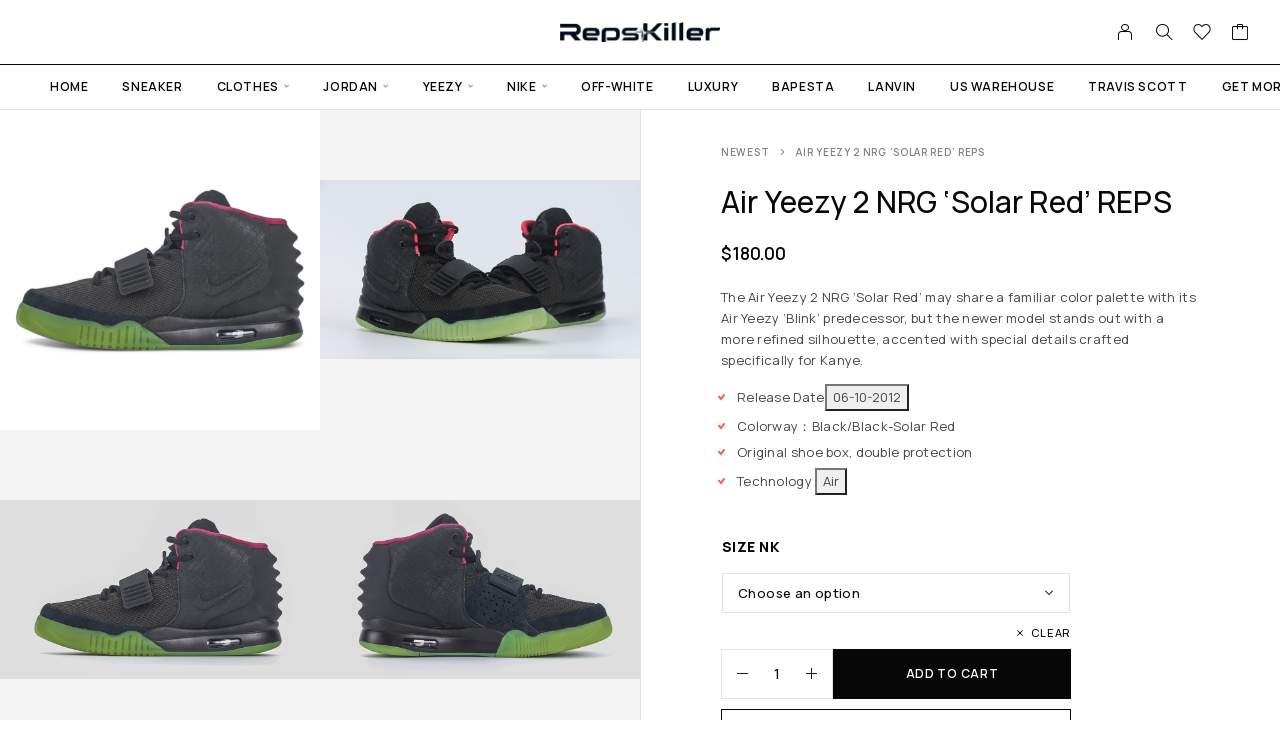

--- FILE ---
content_type: text/html; charset=UTF-8
request_url: https://repskiller.is/product/air-yeezy-2-nrg-solar-red-reps/
body_size: 46504
content:
<!DOCTYPE html>
<html lang="en-US">
<head><meta charset="UTF-8"><script>if(navigator.userAgent.match(/MSIE|Internet Explorer/i)||navigator.userAgent.match(/Trident\/7\..*?rv:11/i)){var href=document.location.href;if(!href.match(/[?&]nowprocket/)){if(href.indexOf("?")==-1){if(href.indexOf("#")==-1){document.location.href=href+"?nowprocket=1"}else{document.location.href=href.replace("#","?nowprocket=1#")}}else{if(href.indexOf("#")==-1){document.location.href=href+"&nowprocket=1"}else{document.location.href=href.replace("#","&nowprocket=1#")}}}}</script><script>class RocketLazyLoadScripts{constructor(){this.v="1.2.4",this.triggerEvents=["keydown","mousedown","mousemove","touchmove","touchstart","touchend","wheel"],this.userEventHandler=this._triggerListener.bind(this),this.touchStartHandler=this._onTouchStart.bind(this),this.touchMoveHandler=this._onTouchMove.bind(this),this.touchEndHandler=this._onTouchEnd.bind(this),this.clickHandler=this._onClick.bind(this),this.interceptedClicks=[],window.addEventListener("pageshow",t=>{this.persisted=t.persisted}),window.addEventListener("DOMContentLoaded",()=>{this._preconnect3rdParties()}),this.delayedScripts={normal:[],async:[],defer:[]},this.trash=[],this.allJQueries=[]}_addUserInteractionListener(t){if(document.hidden){t._triggerListener();return}this.triggerEvents.forEach(e=>window.addEventListener(e,t.userEventHandler,{passive:!0})),window.addEventListener("touchstart",t.touchStartHandler,{passive:!0}),window.addEventListener("mousedown",t.touchStartHandler),document.addEventListener("visibilitychange",t.userEventHandler)}_removeUserInteractionListener(){this.triggerEvents.forEach(t=>window.removeEventListener(t,this.userEventHandler,{passive:!0})),document.removeEventListener("visibilitychange",this.userEventHandler)}_onTouchStart(t){"HTML"!==t.target.tagName&&(window.addEventListener("touchend",this.touchEndHandler),window.addEventListener("mouseup",this.touchEndHandler),window.addEventListener("touchmove",this.touchMoveHandler,{passive:!0}),window.addEventListener("mousemove",this.touchMoveHandler),t.target.addEventListener("click",this.clickHandler),this._renameDOMAttribute(t.target,"onclick","rocket-onclick"),this._pendingClickStarted())}_onTouchMove(t){window.removeEventListener("touchend",this.touchEndHandler),window.removeEventListener("mouseup",this.touchEndHandler),window.removeEventListener("touchmove",this.touchMoveHandler,{passive:!0}),window.removeEventListener("mousemove",this.touchMoveHandler),t.target.removeEventListener("click",this.clickHandler),this._renameDOMAttribute(t.target,"rocket-onclick","onclick"),this._pendingClickFinished()}_onTouchEnd(){window.removeEventListener("touchend",this.touchEndHandler),window.removeEventListener("mouseup",this.touchEndHandler),window.removeEventListener("touchmove",this.touchMoveHandler,{passive:!0}),window.removeEventListener("mousemove",this.touchMoveHandler)}_onClick(t){t.target.removeEventListener("click",this.clickHandler),this._renameDOMAttribute(t.target,"rocket-onclick","onclick"),this.interceptedClicks.push(t),t.preventDefault(),t.stopPropagation(),t.stopImmediatePropagation(),this._pendingClickFinished()}_replayClicks(){window.removeEventListener("touchstart",this.touchStartHandler,{passive:!0}),window.removeEventListener("mousedown",this.touchStartHandler),this.interceptedClicks.forEach(t=>{t.target.dispatchEvent(new MouseEvent("click",{view:t.view,bubbles:!0,cancelable:!0}))})}_waitForPendingClicks(){return new Promise(t=>{this._isClickPending?this._pendingClickFinished=t:t()})}_pendingClickStarted(){this._isClickPending=!0}_pendingClickFinished(){this._isClickPending=!1}_renameDOMAttribute(t,e,r){t.hasAttribute&&t.hasAttribute(e)&&(event.target.setAttribute(r,event.target.getAttribute(e)),event.target.removeAttribute(e))}_triggerListener(){this._removeUserInteractionListener(this),"loading"===document.readyState?document.addEventListener("DOMContentLoaded",this._loadEverythingNow.bind(this)):this._loadEverythingNow()}_preconnect3rdParties(){let t=[];document.querySelectorAll("script[type=rocketlazyloadscript][data-rocket-src]").forEach(e=>{let r=e.getAttribute("data-rocket-src");if(r&&0!==r.indexOf("data:")){0===r.indexOf("//")&&(r=location.protocol+r);try{let i=new URL(r).origin;i!==location.origin&&t.push({src:i,crossOrigin:e.crossOrigin||"module"===e.getAttribute("data-rocket-type")})}catch(n){}}}),t=[...new Map(t.map(t=>[JSON.stringify(t),t])).values()],this._batchInjectResourceHints(t,"preconnect")}async _loadEverythingNow(){this.lastBreath=Date.now(),this._delayEventListeners(),this._delayJQueryReady(this),this._handleDocumentWrite(),this._registerAllDelayedScripts(),this._preloadAllScripts(),await this._loadScriptsFromList(this.delayedScripts.normal),await this._loadScriptsFromList(this.delayedScripts.defer),await this._loadScriptsFromList(this.delayedScripts.async);try{await this._triggerDOMContentLoaded(),await this._pendingWebpackRequests(this),await this._triggerWindowLoad()}catch(t){console.error(t)}window.dispatchEvent(new Event("rocket-allScriptsLoaded")),this._waitForPendingClicks().then(()=>{this._replayClicks()}),this._emptyTrash()}_registerAllDelayedScripts(){document.querySelectorAll("script[type=rocketlazyloadscript]").forEach(t=>{t.hasAttribute("data-rocket-src")?t.hasAttribute("async")&&!1!==t.async?this.delayedScripts.async.push(t):t.hasAttribute("defer")&&!1!==t.defer||"module"===t.getAttribute("data-rocket-type")?this.delayedScripts.defer.push(t):this.delayedScripts.normal.push(t):this.delayedScripts.normal.push(t)})}async _transformScript(t){if(await this._littleBreath(),!0===t.noModule&&"noModule"in HTMLScriptElement.prototype){t.setAttribute("data-rocket-status","skipped");return}return new Promise(navigator.userAgent.indexOf("Firefox/")>0||""===navigator.vendor?e=>{let r=document.createElement("script");[...t.attributes].forEach(t=>{let e=t.nodeName;"type"!==e&&("data-rocket-type"===e&&(e="type"),"data-rocket-src"===e&&(e="src"),r.setAttribute(e,t.nodeValue))}),t.text&&(r.text=t.text),r.hasAttribute("src")?(r.addEventListener("load",e),r.addEventListener("error",e)):(r.text=t.text,e());try{t.parentNode.replaceChild(r,t)}catch(i){e()}}:e=>{function r(){t.setAttribute("data-rocket-status","failed"),e()}try{let i=t.getAttribute("data-rocket-type"),n=t.getAttribute("data-rocket-src");i?(t.type=i,t.removeAttribute("data-rocket-type")):t.removeAttribute("type"),t.addEventListener("load",function r(){t.setAttribute("data-rocket-status","executed"),e()}),t.addEventListener("error",r),n?(t.removeAttribute("data-rocket-src"),t.src=n):t.src="data:text/javascript;base64,"+window.btoa(unescape(encodeURIComponent(t.text)))}catch(s){r()}})}async _loadScriptsFromList(t){let e=t.shift();return e&&e.isConnected?(await this._transformScript(e),this._loadScriptsFromList(t)):Promise.resolve()}_preloadAllScripts(){this._batchInjectResourceHints([...this.delayedScripts.normal,...this.delayedScripts.defer,...this.delayedScripts.async],"preload")}_batchInjectResourceHints(t,e){var r=document.createDocumentFragment();t.forEach(t=>{let i=t.getAttribute&&t.getAttribute("data-rocket-src")||t.src;if(i){let n=document.createElement("link");n.href=i,n.rel=e,"preconnect"!==e&&(n.as="script"),t.getAttribute&&"module"===t.getAttribute("data-rocket-type")&&(n.crossOrigin=!0),t.crossOrigin&&(n.crossOrigin=t.crossOrigin),t.integrity&&(n.integrity=t.integrity),r.appendChild(n),this.trash.push(n)}}),document.head.appendChild(r)}_delayEventListeners(){let t={};function e(e,r){!function e(r){!t[r]&&(t[r]={originalFunctions:{add:r.addEventListener,remove:r.removeEventListener},eventsToRewrite:[]},r.addEventListener=function(){arguments[0]=i(arguments[0]),t[r].originalFunctions.add.apply(r,arguments)},r.removeEventListener=function(){arguments[0]=i(arguments[0]),t[r].originalFunctions.remove.apply(r,arguments)});function i(e){return t[r].eventsToRewrite.indexOf(e)>=0?"rocket-"+e:e}}(e),t[e].eventsToRewrite.push(r)}function r(t,e){let r=t[e];Object.defineProperty(t,e,{get:()=>r||function(){},set(i){t["rocket"+e]=r=i}})}e(document,"DOMContentLoaded"),e(window,"DOMContentLoaded"),e(window,"load"),e(window,"pageshow"),e(document,"readystatechange"),r(document,"onreadystatechange"),r(window,"onload"),r(window,"onpageshow")}_delayJQueryReady(t){let e;function r(t){return t.split(" ").map(t=>"load"===t||0===t.indexOf("load.")?"rocket-jquery-load":t).join(" ")}function i(i){if(i&&i.fn&&!t.allJQueries.includes(i)){i.fn.ready=i.fn.init.prototype.ready=function(e){return t.domReadyFired?e.bind(document)(i):document.addEventListener("rocket-DOMContentLoaded",()=>e.bind(document)(i)),i([])};let n=i.fn.on;i.fn.on=i.fn.init.prototype.on=function(){return this[0]===window&&("string"==typeof arguments[0]||arguments[0]instanceof String?arguments[0]=r(arguments[0]):"object"==typeof arguments[0]&&Object.keys(arguments[0]).forEach(t=>{let e=arguments[0][t];delete arguments[0][t],arguments[0][r(t)]=e})),n.apply(this,arguments),this},t.allJQueries.push(i)}e=i}i(window.jQuery),Object.defineProperty(window,"jQuery",{get:()=>e,set(t){i(t)}})}async _pendingWebpackRequests(t){let e=document.querySelector("script[data-webpack]");async function r(){return new Promise(t=>{e.addEventListener("load",t),e.addEventListener("error",t)})}e&&(await r(),await t._requestAnimFrame(),await t._pendingWebpackRequests(t))}async _triggerDOMContentLoaded(){this.domReadyFired=!0,await this._littleBreath(),document.dispatchEvent(new Event("rocket-DOMContentLoaded")),await this._littleBreath(),window.dispatchEvent(new Event("rocket-DOMContentLoaded")),await this._littleBreath(),document.dispatchEvent(new Event("rocket-readystatechange")),await this._littleBreath(),document.rocketonreadystatechange&&document.rocketonreadystatechange()}async _triggerWindowLoad(){await this._littleBreath(),window.dispatchEvent(new Event("rocket-load")),await this._littleBreath(),window.rocketonload&&window.rocketonload(),await this._littleBreath(),this.allJQueries.forEach(t=>t(window).trigger("rocket-jquery-load")),await this._littleBreath();let t=new Event("rocket-pageshow");t.persisted=this.persisted,window.dispatchEvent(t),await this._littleBreath(),window.rocketonpageshow&&window.rocketonpageshow({persisted:this.persisted})}_handleDocumentWrite(){let t=new Map;document.write=document.writeln=function(e){let r=document.currentScript;r||console.error("WPRocket unable to document.write this: "+e);let i=document.createRange(),n=r.parentElement,s=t.get(r);void 0===s&&(s=r.nextSibling,t.set(r,s));let a=document.createDocumentFragment();i.setStart(a,0),a.appendChild(i.createContextualFragment(e)),n.insertBefore(a,s)}}async _littleBreath(){Date.now()-this.lastBreath>45&&(await this._requestAnimFrame(),this.lastBreath=Date.now())}async _requestAnimFrame(){return document.hidden?new Promise(t=>setTimeout(t)):new Promise(t=>requestAnimationFrame(t))}_emptyTrash(){this.trash.forEach(t=>t.remove())}static run(){let t=new RocketLazyLoadScripts;t._addUserInteractionListener(t)}}RocketLazyLoadScripts.run();</script>
	
	<meta name="viewport" content="width=device-width, initial-scale=1, maximum-scale=1, user-scalable=no"/>
	<meta name="format-detection" content="telephone=no"/>
	<link rel="profile" href="//gmpg.org/xfn/11">
	<meta name='robots' content='index, follow, max-image-preview:large, max-snippet:-1, max-video-preview:-1' />
			
				<link data-minify="1" rel="stylesheet" href="https://repskiller.is/wp-content/cache/min/1/wp-content/themes/moderno/assets/font/theme-icons.css?ver=1768743260">
				<script type="rocketlazyloadscript">var ideapark_supports_html5_storage = !1;
			try {
				ideapark_supports_html5_storage = "localStorage" in window && null !== window.localStorage, window.localStorage.setItem("ip", "test"), window.localStorage.removeItem("ip")
			} catch (t) {
				ideapark_supports_html5_storage = !1
			}</script>
		
	<!-- This site is optimized with the Yoast SEO plugin v26.7 - https://yoast.com/wordpress/plugins/seo/ -->
	<title>Buy Air Yeezy 2 NRG ‘Solar Red’ REPS - Reps Killer</title><link rel="preload" as="style" href="https://fonts.googleapis.com/css?family=Manrope%3A200%2C300%2Cregular%2C500%2C600%2C700%2C800%26amp%3Bsubset%3Dlatin%2Clatin-ext&#038;display=swap" /><link rel="stylesheet" href="https://fonts.googleapis.com/css?family=Manrope%3A200%2C300%2Cregular%2C500%2C600%2C700%2C800%26amp%3Bsubset%3Dlatin%2Clatin-ext&#038;display=swap" media="print" onload="this.media='all'" /><noscript><link rel="stylesheet" href="https://fonts.googleapis.com/css?family=Manrope%3A200%2C300%2Cregular%2C500%2C600%2C700%2C800%26amp%3Bsubset%3Dlatin%2Clatin-ext&#038;display=swap" /></noscript>
	<meta name="description" content="Shop the 1:1 Air Yeezy 2 NRG ‘Solar Red’ REPS Replica on Reps Killer. Our materials are all original top quality, please enjoy it." />
	<link rel="canonical" href="https://repskiller.is/product/air-yeezy-2-nrg-solar-red-reps/" />
	<meta property="og:locale" content="en_US" />
	<meta property="og:type" content="article" />
	<meta property="og:title" content="Buy Air Yeezy 2 NRG ‘Solar Red’ REPS - Reps Killer" />
	<meta property="og:description" content="Shop the 1:1 Air Yeezy 2 NRG ‘Solar Red’ REPS Replica on Reps Killer. Our materials are all original top quality, please enjoy it." />
	<meta property="og:url" content="https://repskiller.is/product/air-yeezy-2-nrg-solar-red-reps/" />
	<meta property="og:site_name" content="Reps Killer" />
	<meta property="article:modified_time" content="2025-04-03T09:20:57+00:00" />
	<meta property="og:image" content="https://repskiller.is/wp-content/uploads/2023/04/Air-Yeezy-2-NRG-‘Solar-Red-REPS.webp" />
	<meta property="og:image:width" content="1000" />
	<meta property="og:image:height" content="1000" />
	<meta property="og:image:type" content="image/webp" />
	<meta name="twitter:card" content="summary_large_image" />
	<meta name="twitter:label1" content="Est. reading time" />
	<meta name="twitter:data1" content="4 minutes" />
	<script type="application/ld+json" class="yoast-schema-graph">{"@context":"https://schema.org","@graph":[{"@type":["WebPage","ItemPage"],"@id":"https://repskiller.is/product/air-yeezy-2-nrg-solar-red-reps/","url":"https://repskiller.is/product/air-yeezy-2-nrg-solar-red-reps/","name":"Buy Air Yeezy 2 NRG ‘Solar Red’ REPS - Reps Killer","isPartOf":{"@id":"https://repskiller.is/#website"},"primaryImageOfPage":{"@id":"https://repskiller.is/product/air-yeezy-2-nrg-solar-red-reps/#primaryimage"},"image":{"@id":"https://repskiller.is/product/air-yeezy-2-nrg-solar-red-reps/#primaryimage"},"thumbnailUrl":"https://repskiller.is/wp-content/uploads/2023/04/Air-Yeezy-2-NRG-‘Solar-Red-REPS.webp","datePublished":"2023-04-12T06:56:11+00:00","dateModified":"2025-04-03T09:20:57+00:00","description":"Shop the 1:1 Air Yeezy 2 NRG ‘Solar Red’ REPS Replica on Reps Killer. Our materials are all original top quality, please enjoy it.","breadcrumb":{"@id":"https://repskiller.is/product/air-yeezy-2-nrg-solar-red-reps/#breadcrumb"},"inLanguage":"en-US","potentialAction":[{"@type":"ReadAction","target":["https://repskiller.is/product/air-yeezy-2-nrg-solar-red-reps/"]}]},{"@type":"ImageObject","inLanguage":"en-US","@id":"https://repskiller.is/product/air-yeezy-2-nrg-solar-red-reps/#primaryimage","url":"https://repskiller.is/wp-content/uploads/2023/04/Air-Yeezy-2-NRG-‘Solar-Red-REPS.webp","contentUrl":"https://repskiller.is/wp-content/uploads/2023/04/Air-Yeezy-2-NRG-‘Solar-Red-REPS.webp","width":1000,"height":1000,"caption":"Air Yeezy 2 NRG ‘Solar Red’ REPS"},{"@type":"BreadcrumbList","@id":"https://repskiller.is/product/air-yeezy-2-nrg-solar-red-reps/#breadcrumb","itemListElement":[{"@type":"ListItem","position":1,"name":"Newest","item":"https://repskiller.is/newest/"},{"@type":"ListItem","position":2,"name":"Air Yeezy 2 NRG ‘Solar Red’ REPS"}]},{"@type":"WebSite","@id":"https://repskiller.is/#website","url":"https://repskiller.is/","name":"Reps Killer","description":"","publisher":{"@id":"https://repskiller.is/#organization"},"potentialAction":[{"@type":"SearchAction","target":{"@type":"EntryPoint","urlTemplate":"https://repskiller.is/?s={search_term_string}"},"query-input":{"@type":"PropertyValueSpecification","valueRequired":true,"valueName":"search_term_string"}}],"inLanguage":"en-US"},{"@type":"Organization","@id":"https://repskiller.is/#organization","name":"Reps Killer","url":"https://repskiller.is/","logo":{"@type":"ImageObject","inLanguage":"en-US","@id":"https://repskiller.is/#/schema/logo/image/","url":"https://repskiller.is/wp-content/uploads/2023/10/repskiller-logo.png","contentUrl":"https://repskiller.is/wp-content/uploads/2023/10/repskiller-logo.png","width":300,"height":133,"caption":"Reps Killer"},"image":{"@id":"https://repskiller.is/#/schema/logo/image/"}}]}</script>
	<!-- / Yoast SEO plugin. -->


<link rel='dns-prefetch' href='//cdnjs.cloudflare.com' />
<link href='https://fonts.gstatic.com' crossorigin rel='preconnect' />
<link rel="alternate" type="application/rss+xml" title="Reps Killer &raquo; Comments Feed" href="https://repskiller.is/comments/feed/" />
<link rel="alternate" type="application/rss+xml" title="Reps Killer &raquo; Air Yeezy 2 NRG ‘Solar Red’ REPS Comments Feed" href="https://repskiller.is/product/air-yeezy-2-nrg-solar-red-reps/feed/" />
<link rel="alternate" title="oEmbed (JSON)" type="application/json+oembed" href="https://repskiller.is/wp-json/oembed/1.0/embed?url=https%3A%2F%2Frepskiller.is%2Fproduct%2Fair-yeezy-2-nrg-solar-red-reps%2F" />
<link rel="alternate" title="oEmbed (XML)" type="text/xml+oembed" href="https://repskiller.is/wp-json/oembed/1.0/embed?url=https%3A%2F%2Frepskiller.is%2Fproduct%2Fair-yeezy-2-nrg-solar-red-reps%2F&#038;format=xml" />
<style id='wp-img-auto-sizes-contain-inline-css' type='text/css'>
img:is([sizes=auto i],[sizes^="auto," i]){contain-intrinsic-size:3000px 1500px}
/*# sourceURL=wp-img-auto-sizes-contain-inline-css */
</style>
<link data-minify="1" rel='stylesheet' id='partial-payment-blocks-integration-css' href='https://repskiller.is/wp-content/cache/min/1/wp-content/plugins/woo-wallet/build/partial-payment/style-index.css?ver=1768743260' type='text/css' media='all' />
<style id='wp-emoji-styles-inline-css' type='text/css'>

	img.wp-smiley, img.emoji {
		display: inline !important;
		border: none !important;
		box-shadow: none !important;
		height: 1em !important;
		width: 1em !important;
		margin: 0 0.07em !important;
		vertical-align: -0.1em !important;
		background: none !important;
		padding: 0 !important;
	}
/*# sourceURL=wp-emoji-styles-inline-css */
</style>
<style id='classic-theme-styles-inline-css' type='text/css'>
/*! This file is auto-generated */
.wp-block-button__link{color:#fff;background-color:#32373c;border-radius:9999px;box-shadow:none;text-decoration:none;padding:calc(.667em + 2px) calc(1.333em + 2px);font-size:1.125em}.wp-block-file__button{background:#32373c;color:#fff;text-decoration:none}
/*# sourceURL=/wp-includes/css/classic-themes.min.css */
</style>
<link data-minify="1" rel='stylesheet' id='cr-frontend-css-css' href='https://repskiller.is/wp-content/cache/background-css/repskiller.is/wp-content/cache/min/1/wp-content/plugins/customer-reviews-woocommerce/css/frontend.css?ver=1768743260&wpr_t=1768905492' type='text/css' media='all' />
<link data-minify="1" rel='stylesheet' id='contact-form-7-css' href='https://repskiller.is/wp-content/cache/min/1/wp-content/plugins/contact-form-7/includes/css/styles.css?ver=1768743260' type='text/css' media='all' />
<style id='woocommerce-inline-inline-css' type='text/css'>
.woocommerce form .form-row .required { visibility: visible; }
/*# sourceURL=woocommerce-inline-inline-css */
</style>
<link rel='stylesheet' id='woo-variation-swatches-css' href='https://repskiller.is/wp-content/plugins/woo-variation-swatches/assets/css/frontend.min.css?ver=1763359434' type='text/css' media='all' />
<style id='woo-variation-swatches-inline-css' type='text/css'>
:root {
--wvs-tick:url("data:image/svg+xml;utf8,%3Csvg filter='drop-shadow(0px 0px 2px rgb(0 0 0 / .8))' xmlns='http://www.w3.org/2000/svg'  viewBox='0 0 30 30'%3E%3Cpath fill='none' stroke='%23ffffff' stroke-linecap='round' stroke-linejoin='round' stroke-width='4' d='M4 16L11 23 27 7'/%3E%3C/svg%3E");

--wvs-cross:url("data:image/svg+xml;utf8,%3Csvg filter='drop-shadow(0px 0px 5px rgb(255 255 255 / .6))' xmlns='http://www.w3.org/2000/svg' width='72px' height='72px' viewBox='0 0 24 24'%3E%3Cpath fill='none' stroke='%23ff0000' stroke-linecap='round' stroke-width='0.6' d='M5 5L19 19M19 5L5 19'/%3E%3C/svg%3E");
--wvs-single-product-item-width:45px;
--wvs-single-product-item-height:45px;
--wvs-single-product-item-font-size:16px}
/*# sourceURL=woo-variation-swatches-inline-css */
</style>
<link data-minify="1" rel='stylesheet' id='woocommerce-product-tabs-pro-fontawesome-css' href='https://repskiller.is/wp-content/cache/min/1/wp-content/plugins/woocommerce-product-tabs-pro/assets/css/font-awesome/all.min.css?ver=1768743262' type='text/css' media='all' />
<link data-minify="1" rel='stylesheet' id='woocommerce-product-tabs-pro-tab-css' href='https://repskiller.is/wp-content/cache/min/1/wp-content/plugins/woocommerce-product-tabs-pro/assets/css/frontend.css?ver=1768743262' type='text/css' media='all' />
<style id='woocommerce-product-tabs-pro-tab-inline-css' type='text/css'>
@media screen and ( max-width: 767px ) {/*!***********************************************************************************************************************************************************************************************************************************************!*\
  !*** css ./node_modules/css-loader/dist/cjs.js??ruleSet[1].rules[4].use[1]!./node_modules/postcss-loader/dist/cjs.js??ruleSet[1].rules[4].use[2]!./node_modules/sass-loader/dist/cjs.js??ruleSet[1].rules[4].use[3]!./assets/scss/title.scss ***!
  \***********************************************************************************************************************************************************************************************************************************************/
#tab-additional_information > h2:first-child, #tab-additional_information .woocommerce-Reviews-title, #tab-additional_information h3.fusion-woocommerce-tab-title, #tab-description > h2:first-child, #tab-description .woocommerce-Reviews-title, #tab-description h3.fusion-woocommerce-tab-title, #tab-reviews > h2:first-child, #tab-reviews .woocommerce-Reviews-title, #tab-reviews h3.fusion-woocommerce-tab-title {
  display: none !important;
}

.theme-Avada #tab-reviews #comments > h3 {
  display: none;
}

/*# sourceMappingURL=title.css.map*/}
/*# sourceURL=woocommerce-product-tabs-pro-tab-inline-css */
</style>
<link data-minify="1" rel='stylesheet' id='elementor-icons-css' href='https://repskiller.is/wp-content/cache/min/1/wp-content/plugins/elementor/assets/lib/eicons/css/elementor-icons.min.css?ver=1768743260' type='text/css' media='all' />
<link rel='stylesheet' id='elementor-frontend-css' href='https://repskiller.is/wp-content/uploads/elementor/css/custom-frontend.min.css?ver=1768743258' type='text/css' media='all' />
<style id='elementor-frontend-inline-css' type='text/css'>

			.elementor-column-gap-default > .elementor-row > .elementor-column > .elementor-element-populated,
			.elementor-column-gap-default > .elementor-column > .elementor-element-populated { padding: 0; }
			.e-con {
			--container-default-padding-top: 0;
			--container-default-padding-bottom: 0;
			--container-default-padding-left: 0;
			--container-default-padding-right: 0;
			}
/*# sourceURL=elementor-frontend-inline-css */
</style>
<link rel='stylesheet' id='elementor-post-2777-css' href='https://repskiller.is/wp-content/uploads/elementor/css/post-2777.css?ver=1768743260' type='text/css' media='all' />
<link rel='stylesheet' id='photoswipe-css' href='https://repskiller.is/wp-content/cache/background-css/repskiller.is/wp-content/plugins/woocommerce/assets/css/photoswipe/photoswipe.min.css?ver=10.4.3&wpr_t=1768905492' type='text/css' media='all' />
<link rel='stylesheet' id='photoswipe-default-skin-css' href='https://repskiller.is/wp-content/cache/background-css/repskiller.is/wp-content/plugins/woocommerce/assets/css/photoswipe/default-skin/default-skin.min.css?ver=10.4.3&wpr_t=1768905492' type='text/css' media='all' />
<link rel='stylesheet' id='chaty-css-css' href='https://repskiller.is/wp-content/cache/background-css/repskiller.is/wp-content/plugins/chaty-pro/css/chaty-front.min.css?ver=3.4.81745739698&wpr_t=1768905492' type='text/css' media='all' />
<link data-minify="1" rel='stylesheet' id='font-awesome-css-css' href='https://repskiller.is/wp-content/cache/min/1/ajax/libs/font-awesome/5.12.0/css/all.min.css?ver=1768743260' type='text/css' media='all' />
<link data-minify="1" rel='stylesheet' id='ideapark_fonts-icons-css' href='https://repskiller.is/wp-content/cache/min/1/wp-content/uploads/ideapark_fonts/font-style-2126ceb9.min.css?ver=1768743260' type='text/css' media='all' />
<link data-minify="1" rel='stylesheet' id='ideapark-core-css' href='https://repskiller.is/wp-content/cache/min/1/wp-content/uploads/moderno/min.css?ver=1768743260' type='text/css' media='all' />
<style id='ideapark-core-inline-css' type='text/css'>

@font-face {
font-family: 'star';
src: url('//repskiller.is/wp-content/plugins/woocommerce/assets/fonts/star.eot');
src: url('//repskiller.is/wp-content/plugins/woocommerce/assets/fonts/star.eot?#iefix') format('embedded-opentype'),
	url('//repskiller.is/wp-content/plugins/woocommerce/assets/fonts/star.woff') format('woff'),
	url('//repskiller.is/wp-content/plugins/woocommerce/assets/fonts/star.ttf') format('truetype'),
	url('//repskiller.is/wp-content/plugins/woocommerce/assets/fonts/star.svg#star') format('svg');
font-weight: normal;
font-style: normal;
}
/*# sourceURL=ideapark-core-inline-css */
</style>
<style id='rocket-lazyload-inline-css' type='text/css'>
.rll-youtube-player{position:relative;padding-bottom:56.23%;height:0;overflow:hidden;max-width:100%;}.rll-youtube-player:focus-within{outline: 2px solid currentColor;outline-offset: 5px;}.rll-youtube-player iframe{position:absolute;top:0;left:0;width:100%;height:100%;z-index:100;background:0 0}.rll-youtube-player img{bottom:0;display:block;left:0;margin:auto;max-width:100%;width:100%;position:absolute;right:0;top:0;border:none;height:auto;-webkit-transition:.4s all;-moz-transition:.4s all;transition:.4s all}.rll-youtube-player img:hover{-webkit-filter:brightness(75%)}.rll-youtube-player .play{height:100%;width:100%;left:0;top:0;position:absolute;background:var(--wpr-bg-9f455383-0f75-4b71-a861-86f9d7e696ad) no-repeat center;background-color: transparent !important;cursor:pointer;border:none;}
/*# sourceURL=rocket-lazyload-inline-css */
</style>
<link rel='stylesheet' id='moderno-child-style-css' href='https://repskiller.is/wp-content/themes/moderno-child/style.css?ver=6.9' type='text/css' media='all' />
<link rel='stylesheet' id='elementor-post-505-css' href='https://repskiller.is/wp-content/uploads/elementor/css/post-505.css?ver=1768743260' type='text/css' media='all' />
<link rel='stylesheet' id='widget-heading-css' href='https://repskiller.is/wp-content/plugins/elementor/assets/css/widget-heading.min.css?ver=3.34.1' type='text/css' media='all' />
<link rel='stylesheet' id='widget-icon-list-css' href='https://repskiller.is/wp-content/uploads/elementor/css/custom-widget-icon-list.min.css?ver=1768743258' type='text/css' media='all' />
<link rel='stylesheet' id='widget-image-css' href='https://repskiller.is/wp-content/plugins/elementor/assets/css/widget-image.min.css?ver=3.34.1' type='text/css' media='all' />
<link data-minify="1" rel='stylesheet' id='elementor-gf-local-roboto-css' href='https://repskiller.is/wp-content/cache/min/1/wp-content/uploads/elementor/google-fonts/css/roboto.css?ver=1768743260' type='text/css' media='all' />
<link data-minify="1" rel='stylesheet' id='elementor-gf-local-robotoslab-css' href='https://repskiller.is/wp-content/cache/min/1/wp-content/uploads/elementor/google-fonts/css/robotoslab.css?ver=1768743260' type='text/css' media='all' />
<script type="text/template" id="tmpl-variation-template">
	<div class="woocommerce-variation-description">{{{ data.variation.variation_description }}}</div>
	<div class="woocommerce-variation-price">{{{ data.variation.price_html }}}</div>
	<div class="woocommerce-variation-availability">{{{ data.variation.availability_html }}}</div>
</script>
<script type="text/template" id="tmpl-unavailable-variation-template">
	<p role="alert">Sorry, this product is unavailable. Please choose a different combination.</p>
</script>
<script type="text/javascript" src="https://repskiller.is/wp-includes/js/jquery/jquery.min.js?ver=3.7.1" id="jquery-core-js"></script>
<script type="rocketlazyloadscript" data-rocket-type="text/javascript" data-rocket-src="https://repskiller.is/wp-includes/js/jquery/jquery-migrate.min.js?ver=3.4.1" id="jquery-migrate-js"></script>
<script type="text/javascript" id="wc-single-product-js-extra">
/* <![CDATA[ */
var wc_single_product_params = {"i18n_required_rating_text":"Please select a rating","i18n_rating_options":["1 of 5 stars","2 of 5 stars","3 of 5 stars","4 of 5 stars","5 of 5 stars"],"i18n_product_gallery_trigger_text":"View full-screen image gallery","review_rating_required":"yes","flexslider":{"rtl":false,"animation":"slide","smoothHeight":true,"directionNav":false,"controlNav":"thumbnails","slideshow":false,"animationSpeed":500,"animationLoop":false,"allowOneSlide":false},"zoom_enabled":"","zoom_options":[],"photoswipe_enabled":"","photoswipe_options":{"shareEl":false,"closeOnScroll":false,"history":false,"hideAnimationDuration":0,"showAnimationDuration":0},"flexslider_enabled":""};
//# sourceURL=wc-single-product-js-extra
/* ]]> */
</script>
<script type="text/javascript" src="https://repskiller.is/wp-content/plugins/woocommerce/assets/js/frontend/single-product.min.js?ver=10.4.3" id="wc-single-product-js" defer="defer" data-wp-strategy="defer"></script>
<script type="rocketlazyloadscript" data-rocket-type="text/javascript" data-rocket-src="https://repskiller.is/wp-content/plugins/woocommerce/assets/js/js-cookie/js.cookie.min.js?ver=2.1.4-wc.10.4.3" id="wc-js-cookie-js" defer="defer" data-wp-strategy="defer"></script>
<script type="text/javascript" src="https://repskiller.is/wp-content/plugins/woocommerce/assets/js/photoswipe/photoswipe.min.js?ver=4.1.1-wc.10.4.3" id="wc-photoswipe-js" defer="defer" data-wp-strategy="defer"></script>
<script type="text/javascript" src="https://repskiller.is/wp-content/plugins/woocommerce/assets/js/photoswipe/photoswipe-ui-default.min.js?ver=4.1.1-wc.10.4.3" id="wc-photoswipe-ui-default-js" defer="defer" data-wp-strategy="defer"></script>
<link rel="https://api.w.org/" href="https://repskiller.is/wp-json/" /><link rel="alternate" title="JSON" type="application/json" href="https://repskiller.is/wp-json/wp/v2/product/5581" /><link rel="EditURI" type="application/rsd+xml" title="RSD" href="https://repskiller.is/xmlrpc.php?rsd" />
<meta name="generator" content="WordPress 6.9" />
<meta name="generator" content="Theme Plugin 1.30" />
<meta name="generator" content="WooCommerce 10.4.3" />
<meta name="generator" content="Moderno 1.30" />
<link rel='shortlink' href='https://repskiller.is/?p=5581' />
	<noscript><style>.woocommerce-product-gallery{ opacity: 1 !important; }</style></noscript>
	<meta name="generator" content="Elementor 3.34.1; features: additional_custom_breakpoints; settings: css_print_method-external, google_font-enabled, font_display-swap">

			<style>
				.e-con.e-parent:nth-of-type(n+4):not(.e-lazyloaded):not(.e-no-lazyload),
				.e-con.e-parent:nth-of-type(n+4):not(.e-lazyloaded):not(.e-no-lazyload) * {
					background-image: none !important;
				}
				@media screen and (max-height: 1024px) {
					.e-con.e-parent:nth-of-type(n+3):not(.e-lazyloaded):not(.e-no-lazyload),
					.e-con.e-parent:nth-of-type(n+3):not(.e-lazyloaded):not(.e-no-lazyload) * {
						background-image: none !important;
					}
				}
				@media screen and (max-height: 640px) {
					.e-con.e-parent:nth-of-type(n+2):not(.e-lazyloaded):not(.e-no-lazyload),
					.e-con.e-parent:nth-of-type(n+2):not(.e-lazyloaded):not(.e-no-lazyload) * {
						background-image: none !important;
					}
				}
			</style>
			<meta name="redi-version" content="1.2.7" /><meta name="generator" content="Powered by Slider Revolution 6.7.30 - responsive, Mobile-Friendly Slider Plugin for WordPress with comfortable drag and drop interface." />
<link rel="icon" href="https://repskiller.is/wp-content/uploads/2023/10/cropped-IMG_6145-32x32.jpeg" sizes="32x32" />
<link rel="icon" href="https://repskiller.is/wp-content/uploads/2023/10/cropped-IMG_6145-192x192.jpeg" sizes="192x192" />
<link rel="apple-touch-icon" href="https://repskiller.is/wp-content/uploads/2023/10/cropped-IMG_6145-180x180.jpeg" />
<meta name="msapplication-TileImage" content="https://repskiller.is/wp-content/uploads/2023/10/cropped-IMG_6145-270x270.jpeg" />
<script type="rocketlazyloadscript">function setREVStartSize(e){
			//window.requestAnimationFrame(function() {
				window.RSIW = window.RSIW===undefined ? window.innerWidth : window.RSIW;
				window.RSIH = window.RSIH===undefined ? window.innerHeight : window.RSIH;
				try {
					var pw = document.getElementById(e.c).parentNode.offsetWidth,
						newh;
					pw = pw===0 || isNaN(pw) || (e.l=="fullwidth" || e.layout=="fullwidth") ? window.RSIW : pw;
					e.tabw = e.tabw===undefined ? 0 : parseInt(e.tabw);
					e.thumbw = e.thumbw===undefined ? 0 : parseInt(e.thumbw);
					e.tabh = e.tabh===undefined ? 0 : parseInt(e.tabh);
					e.thumbh = e.thumbh===undefined ? 0 : parseInt(e.thumbh);
					e.tabhide = e.tabhide===undefined ? 0 : parseInt(e.tabhide);
					e.thumbhide = e.thumbhide===undefined ? 0 : parseInt(e.thumbhide);
					e.mh = e.mh===undefined || e.mh=="" || e.mh==="auto" ? 0 : parseInt(e.mh,0);
					if(e.layout==="fullscreen" || e.l==="fullscreen")
						newh = Math.max(e.mh,window.RSIH);
					else{
						e.gw = Array.isArray(e.gw) ? e.gw : [e.gw];
						for (var i in e.rl) if (e.gw[i]===undefined || e.gw[i]===0) e.gw[i] = e.gw[i-1];
						e.gh = e.el===undefined || e.el==="" || (Array.isArray(e.el) && e.el.length==0)? e.gh : e.el;
						e.gh = Array.isArray(e.gh) ? e.gh : [e.gh];
						for (var i in e.rl) if (e.gh[i]===undefined || e.gh[i]===0) e.gh[i] = e.gh[i-1];
											
						var nl = new Array(e.rl.length),
							ix = 0,
							sl;
						e.tabw = e.tabhide>=pw ? 0 : e.tabw;
						e.thumbw = e.thumbhide>=pw ? 0 : e.thumbw;
						e.tabh = e.tabhide>=pw ? 0 : e.tabh;
						e.thumbh = e.thumbhide>=pw ? 0 : e.thumbh;
						for (var i in e.rl) nl[i] = e.rl[i]<window.RSIW ? 0 : e.rl[i];
						sl = nl[0];
						for (var i in nl) if (sl>nl[i] && nl[i]>0) { sl = nl[i]; ix=i;}
						var m = pw>(e.gw[ix]+e.tabw+e.thumbw) ? 1 : (pw-(e.tabw+e.thumbw)) / (e.gw[ix]);
						newh =  (e.gh[ix] * m) + (e.tabh + e.thumbh);
					}
					var el = document.getElementById(e.c);
					if (el!==null && el) el.style.height = newh+"px";
					el = document.getElementById(e.c+"_wrapper");
					if (el!==null && el) {
						el.style.height = newh+"px";
						el.style.display = "block";
					}
				} catch(e){
					console.log("Failure at Presize of Slider:" + e)
				}
			//});
		  };</script>
<noscript><style id="rocket-lazyload-nojs-css">.rll-youtube-player, [data-lazy-src]{display:none !important;}</style></noscript><style id="wpr-lazyload-bg"></style><style id="wpr-lazyload-bg-exclusion"></style>
<noscript>
<style id="wpr-lazyload-bg-nostyle">:root{--wpr-bg-d130a6f2-e231-4de9-8ddb-785e321356fb: url('../../../../../../../../../../../plugins/customer-reviews-woocommerce/img/spinner-2x.gif');}:root{--wpr-bg-c1146081-c80c-4c5a-af66-beb80ad99784: url('../../../../../../../../../../../plugins/customer-reviews-woocommerce/img/spinner-2x.gif');}:root{--wpr-bg-120332fa-da01-47a9-9af0-fadf6b1530b4: url('../../../../../../../../../../../plugins/customer-reviews-woocommerce/img/spinner-2x.gif');}:root{--wpr-bg-63ba046b-f4da-429d-9ad5-daf835534431: url('../../../../../../../../../../../plugins/customer-reviews-woocommerce/img/spinner-2x.gif');}:root{--wpr-bg-2ce92b0e-0cb3-4b72-8a03-9dbbc3424b73: url('../../../../../../../../../plugins/woocommerce/assets/css/photoswipe/default-skin/default-skin.png');}:root{--wpr-bg-45fe1f1c-d162-4814-965e-ebbbc3803649: url('../../../../../../../../../../plugins/woocommerce/assets/css/photoswipe/default-skin/default-skin.png');}:root{--wpr-bg-72c1aa19-23fb-4106-9444-9c58f1794b78: url('../../../../../../../../../../plugins/woocommerce/assets/css/photoswipe/default-skin/preloader.gif');}:root{--wpr-bg-ac9f3e99-9b5a-4170-920d-394b67e73acc: url('../../../../../../../../../../plugins/woocommerce/assets/css/photoswipe/default-skin/default-skin.svg');}:root{--wpr-bg-8581e957-1529-4109-8f39-b3c64097ae48: url('../../../../../../../plugins/chaty-pro/images/header-top.png');}:root{--wpr-bg-8b56a59a-bfaa-4341-b90c-40841be68424: url('../../../../../../../plugins/chaty-pro/images/header-bottom.png');}:root{--wpr-bg-9bbac95c-46c1-452b-8e8b-bc7a823db90b: url('../../../../../../../plugins/chaty-pro/images/whatsapp.png');}:root{--wpr-bg-234a4a24-ad93-481d-abe2-9135f4e90595: url('../../../../../../../plugins/chaty-pro/images/whatsapp-welcome-popup.png');}:root{--wpr-bg-9f455383-0f75-4b71-a861-86f9d7e696ad: url('https://repskiller.is/wp-content/plugins/wp-rocket/assets/img/youtube.png');}</style>
</noscript>
<script type="application/javascript">const rocket_pairs = [{"selector":".cr-form-item-media-preview .cr-upload-images-containers .cr-upload-images-delete-spinner","style":":root{--wpr-bg-d130a6f2-e231-4de9-8ddb-785e321356fb: url('..\/..\/..\/..\/..\/..\/..\/..\/..\/..\/..\/plugins\/customer-reviews-woocommerce\/img\/spinner-2x.gif');}","hash":"d130a6f2-e231-4de9-8ddb-785e321356fb"},{"selector":".cr-show-more-review-spinner,.cr-show-more .cr-show-more-spinner,.cr-all-reviews-shortcode .commentlist.cr-pagination-load .cr-pagination-review-spinner","style":":root{--wpr-bg-c1146081-c80c-4c5a-af66-beb80ad99784: url('..\/..\/..\/..\/..\/..\/..\/..\/..\/..\/..\/plugins\/customer-reviews-woocommerce\/img\/spinner-2x.gif');}","hash":"c1146081-c80c-4c5a-af66-beb80ad99784"},{"selector":".cr-qna-block #cr-show-more-q-spinner","style":":root{--wpr-bg-120332fa-da01-47a9-9af0-fadf6b1530b4: url('..\/..\/..\/..\/..\/..\/..\/..\/..\/..\/..\/plugins\/customer-reviews-woocommerce\/img\/spinner-2x.gif');}","hash":"120332fa-da01-47a9-9af0-fadf6b1530b4"},{"selector":"#review_form .cr-upload-images-preview .cr-upload-images-containers .cr-upload-images-delete-spinner,.cr-upload-images-preview .cr-upload-images-containers .cr-upload-images-delete-spinner","style":":root{--wpr-bg-63ba046b-f4da-429d-9ad5-daf835534431: url('..\/..\/..\/..\/..\/..\/..\/..\/..\/..\/..\/plugins\/customer-reviews-woocommerce\/img\/spinner-2x.gif');}","hash":"63ba046b-f4da-429d-9ad5-daf835534431"},{"selector":"button.pswp__button","style":":root{--wpr-bg-2ce92b0e-0cb3-4b72-8a03-9dbbc3424b73: url('..\/..\/..\/..\/..\/..\/..\/..\/..\/plugins\/woocommerce\/assets\/css\/photoswipe\/default-skin\/default-skin.png');}","hash":"2ce92b0e-0cb3-4b72-8a03-9dbbc3424b73"},{"selector":".pswp__button,.pswp__button--arrow--left,.pswp__button--arrow--right","style":":root{--wpr-bg-45fe1f1c-d162-4814-965e-ebbbc3803649: url('..\/..\/..\/..\/..\/..\/..\/..\/..\/..\/plugins\/woocommerce\/assets\/css\/photoswipe\/default-skin\/default-skin.png');}","hash":"45fe1f1c-d162-4814-965e-ebbbc3803649"},{"selector":".pswp__preloader--active .pswp__preloader__icn","style":":root{--wpr-bg-72c1aa19-23fb-4106-9444-9c58f1794b78: url('..\/..\/..\/..\/..\/..\/..\/..\/..\/..\/plugins\/woocommerce\/assets\/css\/photoswipe\/default-skin\/preloader.gif');}","hash":"72c1aa19-23fb-4106-9444-9c58f1794b78"},{"selector":".pswp--svg .pswp__button,.pswp--svg .pswp__button--arrow--left,.pswp--svg .pswp__button--arrow--right","style":":root{--wpr-bg-ac9f3e99-9b5a-4170-920d-394b67e73acc: url('..\/..\/..\/..\/..\/..\/..\/..\/..\/..\/plugins\/woocommerce\/assets\/css\/photoswipe\/default-skin\/default-skin.svg');}","hash":"ac9f3e99-9b5a-4170-920d-394b67e73acc"},{"selector":".chaty-agent-header,.chaty-view-header","style":":root{--wpr-bg-8581e957-1529-4109-8f39-b3c64097ae48: url('..\/..\/..\/..\/..\/..\/..\/plugins\/chaty-pro\/images\/header-top.png');}","hash":"8581e957-1529-4109-8f39-b3c64097ae48"},{"selector":".chaty-agent-header,.chaty-view-header","style":":root{--wpr-bg-8b56a59a-bfaa-4341-b90c-40841be68424: url('..\/..\/..\/..\/..\/..\/..\/plugins\/chaty-pro\/images\/header-bottom.png');}","hash":"8b56a59a-bfaa-4341-b90c-40841be68424"},{"selector":".chaty-whatsapp-form","style":":root{--wpr-bg-9bbac95c-46c1-452b-8e8b-bc7a823db90b: url('..\/..\/..\/..\/..\/..\/..\/plugins\/chaty-pro\/images\/whatsapp.png');}","hash":"9bbac95c-46c1-452b-8e8b-bc7a823db90b"},{"selector":".chaty-popup-whatsapp-form .chaty-whatsapp-body,.chaty-popup-whatsapp-form .chaty-whatsapp-footer","style":":root{--wpr-bg-234a4a24-ad93-481d-abe2-9135f4e90595: url('..\/..\/..\/..\/..\/..\/..\/plugins\/chaty-pro\/images\/whatsapp-welcome-popup.png');}","hash":"234a4a24-ad93-481d-abe2-9135f4e90595"},{"selector":".rll-youtube-player .play","style":":root{--wpr-bg-9f455383-0f75-4b71-a861-86f9d7e696ad: url('https:\/\/repskiller.is\/wp-content\/plugins\/wp-rocket\/assets\/img\/youtube.png');}","hash":"9f455383-0f75-4b71-a861-86f9d7e696ad"}]; const rocket_excluded_pairs = [];</script></head>
<body class="wp-singular product-template-default single single-product postid-5581 wp-custom-logo wp-theme-moderno wp-child-theme-moderno-child theme-moderno woocommerce woocommerce-page woocommerce-demo-store woocommerce-no-js woo-variation-swatches wvs-behavior-blur wvs-theme-moderno-child wvs-tooltip elementor-default elementor-kit-2777 h-preload woocommerce-on h-ltr h-wpml h-collapse-filters h-sticky-atc">
<div class="l-wrap"><p role="complementary" aria-label="Store notice" class="woocommerce-store-notice woocommerce-store-notice--top demo_store" data-notice-id="005f8c83dada2388321477044bbdd959" style="display:none;">10% Discount ORDER CODE: rk2025 <a role="button" href="#" class="woocommerce-store-notice__dismiss-link">Dismiss</a></p><div class="c-header-search disabled js-ajax-search">
	<div class="c-header-search__wrap">
		<div class="c-header-search__shadow js-search-close"></div>
		<div class="c-header-search__form">
			<div class="c-header-search__tip">What are you looking for?</div>
						
<form role="search" class="js-search-form" method="get" action="https://repskiller.is/">
	<div class="c-header-search__input-block">
		<input class="js-ajax-search-input c-header-search__input" autocomplete="off" type="text" name="s" placeholder="Start typing..." value="" />
		<button class="js-search-clear h-cb c-header-search__clear" type="button"><i class="ip-close-small c-header-search__clear-svg"></i><span class="c-header-search__clear-text">Clear</span></button>
		
	</div>
	<input type="hidden" name="post_type" value="product" class="js-ajax-search-type" />
</form>					</div>
		<div class="l-section l-section--container c-header-search__result js-ajax-search-result">

		</div>
				<a href="#" onclick="return false" class="h-close-button js-search-close"><i
				class="ip-close-rect"></i></a>
		</div>
</div>

<header class="l-section l-header" id="main-header">
		<div
		class="c-header__outer c-header__outer--mobile  c-header__outer--header-type-1 c-header__outer--header-type-mobile-2">
		<div
			class="c-header  c-header--header-type-1 c-header--header-type-mobile-2 c-header--buttons-1 c-header--mobile js-header-mobile">
			<div
				class="c-header__row c-header__row--logo-centered">
									<button class="h-cb h-cb--svg c-header__menu-button js-mobile-menu-open" type="button" aria-label="Menu"><i
		class="ip-hamburger_menu c-header__menu-button-icon"></i></button>					<div
	class="c-header__logo c-header__logo--mobile">
		<a href="https://repskiller.is/" class="c-header__logo-link">							<img loading="lazy" loading="lazy"  width="675" height="83" 				src="https://repskiller.is/wp-content/uploads/2025/03/repskillerlogo.webp"
				alt="Reps Killer"
				class="c-header__logo-img c-header__logo-img--all "/>
		
		
		</a></div>						<div
		class="c-header__col-mobile-buttons c-header__col-mobile-buttons--1">
		<div class="c-header__cart c-header__cart--default js-cart">
		<a class="c-header__button-link js-cart-sidebar-open"
		   href="https://repskiller.is/cart/" aria-label="Cart" title="Cart">
			<i class="ip-cart c-header__cart-icon h-hide-mobile"><!-- --></i><i
				class="ip-m-cart c-header__cart-icon h-hide-desktop"><!-- --></i><span class="js-cart-info"></span>		</a>
			</div>	</div>
							</div>
					</div>
	</div>
		<div
		class="c-shop-sidebar  c-shop-sidebar--mobile-only  js-cart-sidebar">
		<div class="c-shop-sidebar__wrap js-cart-sidebar-wrap">
					<a href="#" onclick="return false" class="h-close-button js-cart-sidebar-close"><i
				class="ip-close-rect"></i></a>
				<div class="c-shop-sidebar__content c-shop-sidebar__content--popup">
				<div class="widget_shopping_cart_content"></div>
			</div>
		</div>
	</div>
			<div class="c-shop-sidebar__shadow js-cart-sidebar-shadow"></div>
		<div
		class="c-header__menu c-header--mobile c-header__menu--header-type-mobile-2 js-mobile-menu">
		<div class="c-header__menu-shadow"></div>
		<div class="c-header__menu-buttons">
			<button type="button" class="h-cb h-cb--svg c-header__menu-back js-mobile-menu-back"><i
					class="ip-menu-back c-header__menu-back-svg"></i>
			</button>
					<a href="#" onclick="return false" class="h-close-button js-mobile-menu-close"><i
				class="ip-close-rect"></i></a>
			</div>
		<div class="c-header__menu-content c-header__menu-content--mobile-buttons-menu">
			<div class="c-header__menu-wrap js-mobile-menu-wrap"></div>
			<nav itemscope itemtype="http://schema.org/SiteNavigationElement" class="c-mobile-menu c-mobile-menu--top-menu js-mobile-top-menu"><ul id="mobile-top-menu" class="c-mobile-menu__list"><li id="menu-item-6028693" class="c-mobile-menu__item menu-item-6028693"><a href="https://repskiller.is/">Home</a></li>
<li id="menu-item-18940" class="c-mobile-menu__item menu-item-18940"><a href="https://repskiller.is/product-tag/rep-sneakers/">Sneaker</a></li>
<li id="menu-item-8418" class="c-mobile-menu__item c-mobile-menu__item--has-children menu-item-8418"><a href="https://repskiller.is/category/clothes/">Clothes</a>
<ul class="c-mobile-menu__submenu">
	<li id="menu-item-106791" class="c-mobile-menu__subitem menu-item-106791"><a href="https://repskiller.is/category/clothes/t-shirt/">T-Shirt &#038; Tank Top</a></li>
	<li id="menu-item-106790" class="c-mobile-menu__subitem menu-item-106790"><a href="https://repskiller.is/category/clothes/bottoms/">Shorts &#038; Pants</a></li>
	<li id="menu-item-6046945" class="c-mobile-menu__subitem menu-item-6046945"><a href="https://repskiller.is/category/clothes/long-sleeve-shirt-sweashirt/">Shirt &#038; Sweashirt</a></li>
	<li id="menu-item-106792" class="c-mobile-menu__subitem menu-item-106792"><a href="https://repskiller.is/category/clothes/hoodie-clothes/">Hoodie</a></li>
	<li id="menu-item-6046946" class="c-mobile-menu__subitem menu-item-6046946"><a href="https://repskiller.is/category/clothes/sweater/">Sweater</a></li>
	<li id="menu-item-106793" class="c-mobile-menu__subitem menu-item-106793"><a href="https://repskiller.is/category/clothes/jacket-outerwear/">Jacket &#038; Outwear</a></li>
</ul>
</li>
<li id="menu-item-2837" class="c-mobile-menu__item c-mobile-menu__item--has-children menu-item-2837"><a href="https://repskiller.is/category/jordan-reps/">Jordan</a>
<ul class="c-mobile-menu__submenu">
	<li id="menu-item-158680" class="c-mobile-menu__subitem menu-item-158680"><a href="https://repskiller.is/category/jordan-sneakers/">All Jordan Reps</a></li>
	<li id="menu-item-6715" class="c-mobile-menu__subitem menu-item-6715"><a href="https://repskiller.is/category/jordan-1/">Jordan 1</a></li>
	<li id="menu-item-6717" class="c-mobile-menu__subitem menu-item-6717"><a href="https://repskiller.is/category/jordan-3-reps/">Jordan 3</a></li>
	<li id="menu-item-6718" class="c-mobile-menu__subitem menu-item-6718"><a href="https://repskiller.is/category/jordan-4/">Jordan 4</a></li>
	<li id="menu-item-6719" class="c-mobile-menu__subitem menu-item-6719"><a href="https://repskiller.is/category/jordan-5-reps/">Jordan 5</a></li>
	<li id="menu-item-6720" class="c-mobile-menu__subitem menu-item-6720"><a href="https://repskiller.is/category/jordan-6-reps/">Jordan 6</a></li>
	<li id="menu-item-6721" class="c-mobile-menu__subitem menu-item-6721"><a href="https://repskiller.is/category/jordan-11/">Jordan 11</a></li>
	<li id="menu-item-6722" class="c-mobile-menu__subitem menu-item-6722"><a href="https://repskiller.is/category/jordan-12/">Jordan 12</a></li>
	<li id="menu-item-6723" class="c-mobile-menu__subitem menu-item-6723"><a href="https://repskiller.is/category/jordan-13/">Jordan 13</a></li>
</ul>
</li>
<li id="menu-item-2840" class="c-mobile-menu__item c-mobile-menu__item--has-children menu-item-2840"><a href="https://repskiller.is/category/yeezy/">Yeezy</a>
<ul class="c-mobile-menu__submenu">
	<li id="menu-item-6698" class="c-mobile-menu__subitem menu-item-6698"><a href="https://repskiller.is/category/yeezy/yeezy-350-replica/">Yeezy 350</a></li>
	<li id="menu-item-6699" class="c-mobile-menu__subitem menu-item-6699"><a href="https://repskiller.is/category/yeezy/yeezy-380/">Yeezy 380</a></li>
	<li id="menu-item-6700" class="c-mobile-menu__subitem menu-item-6700"><a href="https://repskiller.is/category/yeezy/yeezy-450/">Yeezy 450</a></li>
	<li id="menu-item-6701" class="c-mobile-menu__subitem menu-item-6701"><a href="https://repskiller.is/category/yeezy/yeezy-500/">Yeezy 500</a></li>
	<li id="menu-item-6702" class="c-mobile-menu__subitem menu-item-6702"><a href="https://repskiller.is/category/yeezy/yeezy-700/">Yeezy 700</a></li>
	<li id="menu-item-6703" class="c-mobile-menu__subitem menu-item-6703"><a href="https://repskiller.is/category/yeezy/yeezy-foam-runner/">Yeezy Foam Runner</a></li>
	<li id="menu-item-8417" class="c-mobile-menu__subitem menu-item-8417"><a href="https://repskiller.is/category/yeezy/yeezy-slides/">Yeezy Slides</a></li>
</ul>
</li>
<li id="menu-item-5725" class="c-mobile-menu__item c-mobile-menu__item--has-children menu-item-5725"><a href="https://repskiller.is/category/nike/">Nike</a>
<ul class="c-mobile-menu__submenu">
	<li id="menu-item-6733" class="c-mobile-menu__subitem menu-item-6733"><a href="https://repskiller.is/category/nike/air-force-1/">Air Force 1</a></li>
	<li id="menu-item-6734" class="c-mobile-menu__subitem menu-item-6734"><a href="https://repskiller.is/category/nike/air-max/">Air Max</a></li>
	<li id="menu-item-6741" class="c-mobile-menu__subitem menu-item-6741"><a href="https://repskiller.is/category/nike/dunk/">Dunk</a></li>
	<li id="menu-item-48924" class="c-mobile-menu__subitem menu-item-48924"><a href="https://repskiller.is/category/nike/kobe/">Kobe</a></li>
	<li id="menu-item-6739" class="c-mobile-menu__subitem menu-item-6739"><a href="https://repskiller.is/category/nike/presto/">Presto</a></li>
</ul>
</li>
<li id="menu-item-6696" class="c-mobile-menu__item menu-item-6696"><a href="https://repskiller.is/category/off-white-replica/">Off-White</a></li>
<li id="menu-item-63635" class="c-mobile-menu__item menu-item-63635"><a href="https://repskiller.is/category/balenciaga-reps/">Luxury</a></li>
<li id="menu-item-12230" class="c-mobile-menu__item menu-item-12230"><a href="https://repskiller.is/category/bapesta/">Bapesta</a></li>
<li id="menu-item-6792" class="c-mobile-menu__item menu-item-6792"><a href="https://repskiller.is/category/lanvin/">Lanvin</a></li>
<li id="menu-item-120780" class="c-mobile-menu__item menu-item-120780"><a href="https://repskiller.is/product-tag/overseas-warehouse/">US warehouse</a></li>
<li id="menu-item-6026723" class="c-mobile-menu__item menu-item-6026723"><a href="https://repskiller.is/category/get-more-brand/travis-scott/">Travis Scott</a></li>
<li id="menu-item-62993" class="c-mobile-menu__item c-mobile-menu__item--has-children menu-item-62993"><a href="https://repskiller.is/category/get-more-brand/">Get more Brand</a>
<ul class="c-mobile-menu__submenu">
	<li id="menu-item-6051156" class="c-mobile-menu__subitem menu-item-6051156"><a href="https://repskiller.is/category/get-more-brand/ugg/">UGG</a></li>
	<li id="menu-item-6031175" class="c-mobile-menu__subitem menu-item-6031175"><a href="https://repskiller.is/category/get-more-brand/sp5der/">Sp5der</a></li>
	<li id="menu-item-6031179" class="c-mobile-menu__subitem menu-item-6031179"><a href="https://repskiller.is/category/get-more-brand/off-white-apparel-reps/">Off-White Apparel</a></li>
	<li id="menu-item-6031180" class="c-mobile-menu__subitem menu-item-6031180"><a href="https://repskiller.is/category/get-more-brand/stussy/">Stussy</a></li>
	<li id="menu-item-6789" class="c-mobile-menu__subitem menu-item-6789"><a href="https://repskiller.is/category/new-balance/">New Balance</a></li>
	<li id="menu-item-6031167" class="c-mobile-menu__subitem menu-item-6031167"><a href="https://repskiller.is/category/asics/">Asics</a></li>
	<li id="menu-item-6031177" class="c-mobile-menu__subitem menu-item-6031177"><a href="https://repskiller.is/category/get-more-brand/crx/">Crx</a></li>
	<li id="menu-item-6031178" class="c-mobile-menu__subitem menu-item-6031178"><a href="https://repskiller.is/category/get-more-brand/acne-studios/">Acne Studios</a></li>
</ul>
</li>
</ul></nav>				<div class="c-header__mobile_blocks">
		<div class="c-header__top js-mobile-blocks">
			<div class="c-header__top-row-list">
				<div class="c-header__top-row-item c-header__top-row-item--phone">
				WhatsApp:<a href="tel:+85263695295">+852 6369 5295</a>	</div>
	<div class="c-header__top-row-item c-header__top-row-item--email">
				<a href="/cdn-cgi/l/email-protection#66140316150d0f0a0a0314150314100f050326010b070f0a4805090b"><span class="__cf_email__" data-cfemail="eb998e9b98808287878e99988e999d82888eab8c868a8287c5888486">[email&#160;protected]</span></a>	</div>
	<div class="c-header__top-row-item c-header__top-row-item--address">
				1234 Maple Street Apt 56 Springfield, IL 62704	</div>
	<div class="c-header__top-row-item c-header__top-row-item--hours">
				Mon-Sun: 24 Hours Online	</div>
	<div class="c-header__top-row-item c-header__top-row-item--lang">
		[lang-demo]	</div>
	<div class="c-header__top-row-item c-header__top-row-item--social">
		<div class="c-soc">			<a href="#" class="c-soc__link" target="_blank"
			   aria-label="Facebook"><i
					class="ip-facebook c-soc__icon c-soc__icon--facebook"></i></a>
					<a href="#" class="c-soc__link" target="_blank"
			   aria-label="Instagram"><i
					class="ip-instagram c-soc__icon c-soc__icon--instagram"></i></a>
					<a href="#" class="c-soc__link" target="_blank"
			   aria-label="Whatsapp"><i
					class="ip-whatsapp c-soc__icon c-soc__icon--whatsapp"></i></a>
					<a href="#" class="c-soc__link" target="_blank"
			   aria-label="YouTube"><i
					class="ip-youtube c-soc__icon c-soc__icon--youtube"></i></a>
		</div>	</div>			</div>
		</div>
	</div>
		</div>
						<div class="c-header__menu-bottom c-header__menu-bottom--4 c-header__menu-bottom--menu">
		<button class="h-cb c-header__button-link c-header__search-button js-search-button" type="button" aria-label="Search" title="Search"><i class="ip-search h-hide-mobile"><!-- --></i><i class="ip-m-search  h-hide-desktop"><!-- --></i></button>	<a class="c-header__button-link c-header__button-link--account" title="Login" href="https://repskiller.is/my-account/" rel="nofollow" aria-label="My Account"><i class="ip-user h-hide-mobile"><!-- --></i><i class="ip-m-auth h-hide-desktop"><!-- --></i></a>	<div class="c-header__wishlist">
		<a class="c-header__button-link" aria-label="Wishlist" title="Wishlist"
		   href="https://repskiller.is/wishlist/"><i class="ip-wishlist c-header__wishlist-icon h-hide-mobile"></i><i class="ip-m-wishlist c-header__wishlist-icon h-hide-desktop"></i><span class="js-wishlist-info"></span></a>
	</div>
	<div class="c-header__cart c-header__cart--default js-cart">
		<a class="c-header__button-link js-cart-sidebar-open"
		   href="https://repskiller.is/cart/" aria-label="Cart" title="Cart">
			<i class="ip-cart c-header__cart-icon h-hide-mobile"><!-- --></i><i
				class="ip-m-cart c-header__cart-icon h-hide-desktop"><!-- --></i><span class="js-cart-info"></span>		</a>
			</div>	</div>
			</div>
			<div
	class="c-header__outer c-header__outer--desktop  c-header__outer--header-type-1">
	<div
		class="c-header c-header--desktop  js-header-desktop c-header--header-type-1 c-header--rows">
					<div class="c-header__row-top">
				<div
					class="c-header__cell c-header__cell--top-left"></div>
				<div
					class="c-header__cell c-header__cell--top-center"><div
	class="c-header__logo c-header__logo--desktop ">
		<a href="https://repskiller.is/" class="c-header__logo-link">							<img loading="lazy" loading="lazy"  width="675" height="83" 				src="https://repskiller.is/wp-content/uploads/2025/03/repskillerlogo.webp"
				alt="Reps Killer"
				class="c-header__logo-img c-header__logo-img--desktop "/>
		
		
		
		</a></div></div>
				<div
					class="c-header__cell c-header__cell--top-right"><div class="c-header__buttons c-header__buttons--header-type-1">
		<a class="c-header__button-link c-header__button-link--account" title="Login" href="https://repskiller.is/my-account/" rel="nofollow" aria-label="My Account"><i class="ip-user h-hide-mobile"><!-- --></i><i class="ip-m-auth h-hide-desktop"><!-- --></i></a><button class="h-cb c-header__button-link c-header__search-button js-search-button" type="button" aria-label="Search" title="Search"><i class="ip-search h-hide-mobile"><!-- --></i><i class="ip-m-search  h-hide-desktop"><!-- --></i></button>	<div class="c-header__wishlist">
		<a class="c-header__button-link" aria-label="Wishlist" title="Wishlist"
		   href="https://repskiller.is/wishlist/"><i class="ip-wishlist c-header__wishlist-icon h-hide-mobile"></i><i class="ip-m-wishlist c-header__wishlist-icon h-hide-desktop"></i><span class="js-wishlist-info"></span></a>
	</div>
	<div class="c-header__cart c-header__cart--default js-cart">
		<a class="c-header__button-link "
		   href="https://repskiller.is/cart/" aria-label="Cart" title="Cart">
			<i class="ip-cart c-header__cart-icon h-hide-mobile"><!-- --></i><i
				class="ip-m-cart c-header__cart-icon h-hide-desktop"><!-- --></i><span class="js-cart-info"></span>		</a>
					<div class="widget_shopping_cart_content"></div>
			</div>	</div></div>
			</div>
							<div class="c-header__row-bottom">
				<div
					class="c-header__cell c-header__cell--bottom-left"></div>
				<div
					class="c-header__cell c-header__cell--bottom-center"><nav itemscope itemtype="http://schema.org/SiteNavigationElement" class="c-top-menu js-top-menu"><ul id="top-menu-desktop" class="c-top-menu__list c-top-menu__list--popup-fullwidth"><li class="c-top-menu__item menu-item-6028693 js-menu-item"><a href="https://repskiller.is/">Home</a></li>
<li class="c-top-menu__item menu-item-18940 js-menu-item"><a href="https://repskiller.is/product-tag/rep-sneakers/">Sneaker</a></li>
<li class="c-top-menu__item c-top-menu__item--has-children menu-item-8418 js-menu-item"><a href="https://repskiller.is/category/clothes/">Clothes</a>
<ul class="c-top-menu__submenu c-top-menu__submenu--columns-1">
	<li class="c-top-menu__subitem menu-item-106791 c-top-menu__subitem--collapse js-menu-item"><a href="https://repskiller.is/category/clothes/t-shirt/">T-Shirt &#038; Tank Top</a></li>
	<li class="c-top-menu__subitem menu-item-106790 c-top-menu__subitem--collapse js-menu-item"><a href="https://repskiller.is/category/clothes/bottoms/">Shorts &#038; Pants</a></li>
	<li class="c-top-menu__subitem menu-item-6046945 c-top-menu__subitem--collapse js-menu-item"><a href="https://repskiller.is/category/clothes/long-sleeve-shirt-sweashirt/">Shirt &#038; Sweashirt</a></li>
	<li class="c-top-menu__subitem menu-item-106792 c-top-menu__subitem--collapse js-menu-item"><a href="https://repskiller.is/category/clothes/hoodie-clothes/">Hoodie</a></li>
	<li class="c-top-menu__subitem menu-item-6046946 c-top-menu__subitem--collapse js-menu-item"><a href="https://repskiller.is/category/clothes/sweater/">Sweater</a></li>
	<li class="c-top-menu__subitem menu-item-106793 c-top-menu__subitem--collapse js-menu-item"><a href="https://repskiller.is/category/clothes/jacket-outerwear/">Jacket &#038; Outwear</a></li>
</ul>
</li>
<li class="c-top-menu__item c-top-menu__item--has-children menu-item-2837 js-menu-item"><a href="https://repskiller.is/category/jordan-reps/">Jordan</a>
<ul class="c-top-menu__submenu c-top-menu__submenu--columns-1">
	<li class="c-top-menu__subitem menu-item-158680 c-top-menu__subitem--collapse js-menu-item"><a href="https://repskiller.is/category/jordan-sneakers/">All Jordan Reps</a></li>
	<li class="c-top-menu__subitem menu-item-6715 c-top-menu__subitem--collapse js-menu-item"><a href="https://repskiller.is/category/jordan-1/">Jordan 1</a></li>
	<li class="c-top-menu__subitem menu-item-6717 c-top-menu__subitem--collapse js-menu-item"><a href="https://repskiller.is/category/jordan-3-reps/">Jordan 3</a></li>
	<li class="c-top-menu__subitem menu-item-6718 c-top-menu__subitem--collapse js-menu-item"><a href="https://repskiller.is/category/jordan-4/">Jordan 4</a></li>
	<li class="c-top-menu__subitem menu-item-6719 c-top-menu__subitem--collapse js-menu-item"><a href="https://repskiller.is/category/jordan-5-reps/">Jordan 5</a></li>
	<li class="c-top-menu__subitem menu-item-6720 c-top-menu__subitem--collapse js-menu-item"><a href="https://repskiller.is/category/jordan-6-reps/">Jordan 6</a></li>
	<li class="c-top-menu__subitem menu-item-6721 c-top-menu__subitem--collapse js-menu-item"><a href="https://repskiller.is/category/jordan-11/">Jordan 11</a></li>
	<li class="c-top-menu__subitem menu-item-6722 c-top-menu__subitem--collapse js-menu-item"><a href="https://repskiller.is/category/jordan-12/">Jordan 12</a></li>
	<li class="c-top-menu__subitem menu-item-6723 c-top-menu__subitem--collapse js-menu-item"><a href="https://repskiller.is/category/jordan-13/">Jordan 13</a></li>
</ul>
</li>
<li class="c-top-menu__item c-top-menu__item--has-children menu-item-2840 js-menu-item"><a href="https://repskiller.is/category/yeezy/">Yeezy</a>
<ul class="c-top-menu__submenu c-top-menu__submenu--columns-1">
	<li class="c-top-menu__subitem menu-item-6698 c-top-menu__subitem--collapse js-menu-item"><a href="https://repskiller.is/category/yeezy/yeezy-350-replica/">Yeezy 350</a></li>
	<li class="c-top-menu__subitem menu-item-6699 c-top-menu__subitem--collapse js-menu-item"><a href="https://repskiller.is/category/yeezy/yeezy-380/">Yeezy 380</a></li>
	<li class="c-top-menu__subitem menu-item-6700 c-top-menu__subitem--collapse js-menu-item"><a href="https://repskiller.is/category/yeezy/yeezy-450/">Yeezy 450</a></li>
	<li class="c-top-menu__subitem menu-item-6701 c-top-menu__subitem--collapse js-menu-item"><a href="https://repskiller.is/category/yeezy/yeezy-500/">Yeezy 500</a></li>
	<li class="c-top-menu__subitem menu-item-6702 c-top-menu__subitem--collapse js-menu-item"><a href="https://repskiller.is/category/yeezy/yeezy-700/">Yeezy 700</a></li>
	<li class="c-top-menu__subitem menu-item-6703 c-top-menu__subitem--collapse js-menu-item"><a href="https://repskiller.is/category/yeezy/yeezy-foam-runner/">Yeezy Foam Runner</a></li>
	<li class="c-top-menu__subitem menu-item-8417 c-top-menu__subitem--collapse js-menu-item"><a href="https://repskiller.is/category/yeezy/yeezy-slides/">Yeezy Slides</a></li>
</ul>
</li>
<li class="c-top-menu__item c-top-menu__item--has-children menu-item-5725 js-menu-item"><a href="https://repskiller.is/category/nike/">Nike</a>
<ul class="c-top-menu__submenu c-top-menu__submenu--columns-1">
	<li class="c-top-menu__subitem menu-item-6733 c-top-menu__subitem--collapse js-menu-item"><a href="https://repskiller.is/category/nike/air-force-1/">Air Force 1</a></li>
	<li class="c-top-menu__subitem menu-item-6734 c-top-menu__subitem--collapse js-menu-item"><a href="https://repskiller.is/category/nike/air-max/">Air Max</a></li>
	<li class="c-top-menu__subitem menu-item-6741 c-top-menu__subitem--collapse js-menu-item"><a href="https://repskiller.is/category/nike/dunk/">Dunk</a></li>
	<li class="c-top-menu__subitem menu-item-48924 c-top-menu__subitem--collapse js-menu-item"><a href="https://repskiller.is/category/nike/kobe/">Kobe</a></li>
	<li class="c-top-menu__subitem menu-item-6739 c-top-menu__subitem--collapse js-menu-item"><a href="https://repskiller.is/category/nike/presto/">Presto</a></li>
</ul>
</li>
<li class="c-top-menu__item menu-item-6696 js-menu-item"><a href="https://repskiller.is/category/off-white-replica/">Off-White</a></li>
<li class="c-top-menu__item menu-item-63635 js-menu-item"><a href="https://repskiller.is/category/balenciaga-reps/">Luxury</a></li>
<li class="c-top-menu__item menu-item-12230 js-menu-item"><a href="https://repskiller.is/category/bapesta/">Bapesta</a></li>
<li class="c-top-menu__item menu-item-6792 js-menu-item"><a href="https://repskiller.is/category/lanvin/">Lanvin</a></li>
<li class="c-top-menu__item menu-item-120780 js-menu-item"><a href="https://repskiller.is/product-tag/overseas-warehouse/">US warehouse</a></li>
<li class="c-top-menu__item menu-item-6026723 js-menu-item"><a href="https://repskiller.is/category/get-more-brand/travis-scott/">Travis Scott</a></li>
<li class="c-top-menu__item c-top-menu__item--has-children menu-item-62993 js-menu-item"><a href="https://repskiller.is/category/get-more-brand/">Get more Brand</a>
<ul class="c-top-menu__submenu c-top-menu__submenu--columns-1">
	<li class="c-top-menu__subitem menu-item-6051156 c-top-menu__subitem--collapse js-menu-item"><a href="https://repskiller.is/category/get-more-brand/ugg/">UGG</a></li>
	<li class="c-top-menu__subitem menu-item-6031175 c-top-menu__subitem--collapse js-menu-item"><a href="https://repskiller.is/category/get-more-brand/sp5der/">Sp5der</a></li>
	<li class="c-top-menu__subitem menu-item-6031179 c-top-menu__subitem--collapse js-menu-item"><a href="https://repskiller.is/category/get-more-brand/off-white-apparel-reps/">Off-White Apparel</a></li>
	<li class="c-top-menu__subitem menu-item-6031180 c-top-menu__subitem--collapse js-menu-item"><a href="https://repskiller.is/category/get-more-brand/stussy/">Stussy</a></li>
	<li class="c-top-menu__subitem menu-item-6789 c-top-menu__subitem--collapse js-menu-item"><a href="https://repskiller.is/category/new-balance/">New Balance</a></li>
	<li class="c-top-menu__subitem menu-item-6031167 c-top-menu__subitem--collapse js-menu-item"><a href="https://repskiller.is/category/asics/">Asics</a></li>
	<li class="c-top-menu__subitem menu-item-6031177 c-top-menu__subitem--collapse js-menu-item"><a href="https://repskiller.is/category/get-more-brand/crx/">Crx</a></li>
	<li class="c-top-menu__subitem menu-item-6031178 c-top-menu__subitem--collapse js-menu-item"><a href="https://repskiller.is/category/get-more-brand/acne-studios/">Acne Studios</a></li>
</ul>
</li>
</ul></nav></div>
				<div
					class="c-header__cell c-header__cell--bottom-right"></div>
			</div>
					</div>
</div>
	<div class="c-header--desktop l-section__container js-simple-container"></div>
</header>

<div class="l-inner">
	
	
					
			<div class="woocommerce-notices-wrapper"></div><div id="product-5581" class="c-product c-product--layout-1 l-section c-product--tabs-compact c-product--additional-inline product type-product post-5581 status-publish first instock product_cat-nike product_tag-rep-sneakers has-post-thumbnail shipping-taxable purchasable product-type-variable">
	<div
		class="c-product__section l-section">
		<div class="c-product__wrap c-product__wrap--layout-1">
			<div class="c-product__col-1">
				<div class="js-sticky-sidebar-nearby">						<div class="c-product__gallery">
			<div class="c-badge__list c-product__badges"></div>
			

			<div
			data-hash="e0bce45e"
			data-cnt="10"
			class="c-product__slider woocommerce-product-gallery h-fade c-product__slider--list c-product__slider--10 h-carousel h-carousel--inner h-carousel--hover h-carousel--round js-single-product-carousel h-carousel--dots-hide">
			<div class="c-product__slider-item c-product__slider-item--zoom woocommerce-product-gallery__image"  data-thumb-alt="Air Yeezy 2 NRG ‘Solar Red’ REPS"><a download href="https://repskiller.is/wp-content/uploads/2023/04/Air-Yeezy-2-NRG-‘Solar-Red-REPS.webp" class="c-product__image-link c-product__image-link--modal js-product-modal" data-size="1000x1000" data-index="0" data-product-id="5581" data-elementor-open-lightbox="no" onclick="return false;"><img loading="lazy" loading="lazy" width="1000" height="1000" src="https://repskiller.is/wp-content/uploads/2023/04/Air-Yeezy-2-NRG-‘Solar-Red-REPS.webp" class="c-product__slider-img c-product__slider-img--contain" alt="Air Yeezy 2 NRG ‘Solar Red’ REPS" decoding="async" srcset="https://repskiller.is/wp-content/uploads/2023/04/Air-Yeezy-2-NRG-‘Solar-Red-REPS.webp 1000w, https://repskiller.is/wp-content/uploads/2023/04/Air-Yeezy-2-NRG-‘Solar-Red-REPS-300x300.webp 300w, https://repskiller.is/wp-content/uploads/2023/04/Air-Yeezy-2-NRG-‘Solar-Red-REPS-960x960.webp 960w, https://repskiller.is/wp-content/uploads/2023/04/Air-Yeezy-2-NRG-‘Solar-Red-REPS-100x100.webp 100w, https://repskiller.is/wp-content/uploads/2023/04/Air-Yeezy-2-NRG-‘Solar-Red-REPS-600x600.webp 600w, https://repskiller.is/wp-content/uploads/2023/04/Air-Yeezy-2-NRG-‘Solar-Red-REPS-200x200.webp 200w, https://repskiller.is/wp-content/uploads/2023/04/Air-Yeezy-2-NRG-‘Solar-Red-REPS-145x145.webp 145w, https://repskiller.is/wp-content/uploads/2023/04/Air-Yeezy-2-NRG-‘Solar-Red-REPS-50x50.webp 50w" sizes="(max-width: 1000px) 100vw, 1000px" /><span class="c-product__round"></span><span class="c-product__loading js-loading-wrap"></span></a></div><div class="c-product__slider-item c-product__slider-item--zoom woocommerce-product-gallery__image"  data-thumb-alt="Air Yeezy 2 NRG ‘Solar Red’ REPS"><a download href="https://repskiller.is/wp-content/uploads/2023/04/IMG_9706webp54.webp" class="c-product__image-link c-product__image-link--modal js-product-modal" data-size="1000x561" data-index="1" data-product-id="5581" data-elementor-open-lightbox="no" onclick="return false;"><img loading="lazy" loading="lazy" width="1000" height="561" src="https://repskiller.is/wp-content/uploads/2023/04/IMG_9706webp54.webp" class="c-product__slider-img c-product__slider-img--contain" alt="Air Yeezy 2 NRG ‘Solar Red’ REPS" decoding="async" srcset="https://repskiller.is/wp-content/uploads/2023/04/IMG_9706webp54.webp 1000w, https://repskiller.is/wp-content/uploads/2023/04/IMG_9706webp54-300x168.webp 300w, https://repskiller.is/wp-content/uploads/2023/04/IMG_9706webp54-150x84.webp 150w, https://repskiller.is/wp-content/uploads/2023/04/IMG_9706webp54-800x449.webp 800w, https://repskiller.is/wp-content/uploads/2023/04/IMG_9706webp54-768x431.webp 768w, https://repskiller.is/wp-content/uploads/2023/04/IMG_9706webp54-640x359.webp 640w, https://repskiller.is/wp-content/uploads/2023/04/IMG_9706webp54-400x224.webp 400w" sizes="(max-width: 1000px) 100vw, 1000px" /><span class="c-product__round"></span><span class="c-product__loading js-loading-wrap"></span></a></div><div class="c-product__slider-item c-product__slider-item--zoom woocommerce-product-gallery__image"  data-thumb-alt="Air Yeezy 2 NRG ‘Solar Red’ REPS"><a download href="https://repskiller.is/wp-content/uploads/2023/04/IMG_9699webp48.webp" class="c-product__image-link c-product__image-link--modal js-product-modal" data-size="1000x561" data-index="2" data-product-id="5581" data-elementor-open-lightbox="no" onclick="return false;"><img loading="lazy" loading="lazy" width="1000" height="561" src="https://repskiller.is/wp-content/uploads/2023/04/IMG_9699webp48.webp" class="c-product__slider-img c-product__slider-img--contain" alt="Air Yeezy 2 NRG ‘Solar Red’ REPS" decoding="async" srcset="https://repskiller.is/wp-content/uploads/2023/04/IMG_9699webp48.webp 1000w, https://repskiller.is/wp-content/uploads/2023/04/IMG_9699webp48-300x168.webp 300w, https://repskiller.is/wp-content/uploads/2023/04/IMG_9699webp48-150x84.webp 150w, https://repskiller.is/wp-content/uploads/2023/04/IMG_9699webp48-800x449.webp 800w, https://repskiller.is/wp-content/uploads/2023/04/IMG_9699webp48-768x431.webp 768w, https://repskiller.is/wp-content/uploads/2023/04/IMG_9699webp48-640x359.webp 640w, https://repskiller.is/wp-content/uploads/2023/04/IMG_9699webp48-400x224.webp 400w" sizes="(max-width: 1000px) 100vw, 1000px" /><span class="c-product__round"></span><span class="c-product__loading js-loading-wrap"></span></a></div><div class="c-product__slider-item c-product__slider-item--zoom woocommerce-product-gallery__image"  data-thumb-alt="Air Yeezy 2 NRG ‘Solar Red’ REPS"><a download href="https://repskiller.is/wp-content/uploads/2023/04/IMG_9703webp51.webp" class="c-product__image-link c-product__image-link--modal js-product-modal" data-size="1000x561" data-index="3" data-product-id="5581" data-elementor-open-lightbox="no" onclick="return false;"><img loading="lazy" loading="lazy" width="1000" height="561" src="https://repskiller.is/wp-content/uploads/2023/04/IMG_9703webp51.webp" class="c-product__slider-img c-product__slider-img--contain" alt="Air Yeezy 2 NRG ‘Solar Red’ REPS" decoding="async" srcset="https://repskiller.is/wp-content/uploads/2023/04/IMG_9703webp51.webp 1000w, https://repskiller.is/wp-content/uploads/2023/04/IMG_9703webp51-300x168.webp 300w, https://repskiller.is/wp-content/uploads/2023/04/IMG_9703webp51-150x84.webp 150w, https://repskiller.is/wp-content/uploads/2023/04/IMG_9703webp51-800x449.webp 800w, https://repskiller.is/wp-content/uploads/2023/04/IMG_9703webp51-768x431.webp 768w, https://repskiller.is/wp-content/uploads/2023/04/IMG_9703webp51-640x359.webp 640w, https://repskiller.is/wp-content/uploads/2023/04/IMG_9703webp51-400x224.webp 400w" sizes="(max-width: 1000px) 100vw, 1000px" /><span class="c-product__round"></span><span class="c-product__loading js-loading-wrap"></span></a></div><div class="c-product__slider-item c-product__slider-item--zoom woocommerce-product-gallery__image"  data-thumb-alt="Air Yeezy 2 NRG ‘Solar Red’ REPS"><a download href="https://repskiller.is/wp-content/uploads/2023/04/IMG_9702webp50.webp" class="c-product__image-link c-product__image-link--modal js-product-modal" data-size="1000x561" data-index="4" data-product-id="5581" data-elementor-open-lightbox="no" onclick="return false;"><img loading="lazy" loading="lazy" width="1000" height="561" src="https://repskiller.is/wp-content/uploads/2023/04/IMG_9702webp50.webp" class="c-product__slider-img c-product__slider-img--contain" alt="Air Yeezy 2 NRG ‘Solar Red’ REPS" decoding="async" srcset="https://repskiller.is/wp-content/uploads/2023/04/IMG_9702webp50.webp 1000w, https://repskiller.is/wp-content/uploads/2023/04/IMG_9702webp50-300x168.webp 300w, https://repskiller.is/wp-content/uploads/2023/04/IMG_9702webp50-150x84.webp 150w, https://repskiller.is/wp-content/uploads/2023/04/IMG_9702webp50-800x449.webp 800w, https://repskiller.is/wp-content/uploads/2023/04/IMG_9702webp50-768x431.webp 768w, https://repskiller.is/wp-content/uploads/2023/04/IMG_9702webp50-640x359.webp 640w, https://repskiller.is/wp-content/uploads/2023/04/IMG_9702webp50-400x224.webp 400w" sizes="(max-width: 1000px) 100vw, 1000px" /><span class="c-product__round"></span><span class="c-product__loading js-loading-wrap"></span></a></div><div class="c-product__slider-item c-product__slider-item--zoom woocommerce-product-gallery__image"  data-thumb-alt="Air Yeezy 2 NRG ‘Solar Red’ REPS"><a download href="https://repskiller.is/wp-content/uploads/2023/04/IMG_9704webp52.webp" class="c-product__image-link c-product__image-link--modal js-product-modal" data-size="1000x561" data-index="5" data-product-id="5581" data-elementor-open-lightbox="no" onclick="return false;"><img loading="lazy" loading="lazy" width="1000" height="561" src="https://repskiller.is/wp-content/uploads/2023/04/IMG_9704webp52.webp" class="c-product__slider-img c-product__slider-img--contain" alt="Air Yeezy 2 NRG ‘Solar Red’ REPS" decoding="async" srcset="https://repskiller.is/wp-content/uploads/2023/04/IMG_9704webp52.webp 1000w, https://repskiller.is/wp-content/uploads/2023/04/IMG_9704webp52-300x168.webp 300w, https://repskiller.is/wp-content/uploads/2023/04/IMG_9704webp52-150x84.webp 150w, https://repskiller.is/wp-content/uploads/2023/04/IMG_9704webp52-800x449.webp 800w, https://repskiller.is/wp-content/uploads/2023/04/IMG_9704webp52-768x431.webp 768w, https://repskiller.is/wp-content/uploads/2023/04/IMG_9704webp52-640x359.webp 640w, https://repskiller.is/wp-content/uploads/2023/04/IMG_9704webp52-400x224.webp 400w" sizes="(max-width: 1000px) 100vw, 1000px" /><span class="c-product__round"></span><span class="c-product__loading js-loading-wrap"></span></a></div><div class="c-product__slider-item c-product__slider-item--zoom woocommerce-product-gallery__image"  data-thumb-alt="Air Yeezy 2 NRG ‘Solar Red’ REPS"><a download href="https://repskiller.is/wp-content/uploads/2023/04/IMG_9705webp53.webp" class="c-product__image-link c-product__image-link--modal js-product-modal" data-size="1000x561" data-index="6" data-product-id="5581" data-elementor-open-lightbox="no" onclick="return false;"><img loading="lazy" loading="lazy" width="1000" height="561" src="https://repskiller.is/wp-content/uploads/2023/04/IMG_9705webp53.webp" class="c-product__slider-img c-product__slider-img--contain" alt="Air Yeezy 2 NRG ‘Solar Red’ REPS" decoding="async" srcset="https://repskiller.is/wp-content/uploads/2023/04/IMG_9705webp53.webp 1000w, https://repskiller.is/wp-content/uploads/2023/04/IMG_9705webp53-300x168.webp 300w, https://repskiller.is/wp-content/uploads/2023/04/IMG_9705webp53-150x84.webp 150w, https://repskiller.is/wp-content/uploads/2023/04/IMG_9705webp53-800x449.webp 800w, https://repskiller.is/wp-content/uploads/2023/04/IMG_9705webp53-768x431.webp 768w, https://repskiller.is/wp-content/uploads/2023/04/IMG_9705webp53-640x359.webp 640w, https://repskiller.is/wp-content/uploads/2023/04/IMG_9705webp53-400x224.webp 400w" sizes="(max-width: 1000px) 100vw, 1000px" /><span class="c-product__round"></span><span class="c-product__loading js-loading-wrap"></span></a></div><div class="c-product__slider-item c-product__slider-item--zoom woocommerce-product-gallery__image"  data-thumb-alt="Air Yeezy 2 NRG ‘Solar Red’ REPS"><a download href="https://repskiller.is/wp-content/uploads/2023/04/IMG_9701webp49.webp" class="c-product__image-link c-product__image-link--modal js-product-modal" data-size="1000x561" data-index="7" data-product-id="5581" data-elementor-open-lightbox="no" onclick="return false;"><img loading="lazy" loading="lazy" width="1000" height="561" src="https://repskiller.is/wp-content/uploads/2023/04/IMG_9701webp49.webp" class="c-product__slider-img c-product__slider-img--contain" alt="Air Yeezy 2 NRG ‘Solar Red’ REPS" decoding="async" srcset="https://repskiller.is/wp-content/uploads/2023/04/IMG_9701webp49.webp 1000w, https://repskiller.is/wp-content/uploads/2023/04/IMG_9701webp49-300x168.webp 300w, https://repskiller.is/wp-content/uploads/2023/04/IMG_9701webp49-150x84.webp 150w, https://repskiller.is/wp-content/uploads/2023/04/IMG_9701webp49-800x449.webp 800w, https://repskiller.is/wp-content/uploads/2023/04/IMG_9701webp49-768x431.webp 768w, https://repskiller.is/wp-content/uploads/2023/04/IMG_9701webp49-640x359.webp 640w, https://repskiller.is/wp-content/uploads/2023/04/IMG_9701webp49-400x224.webp 400w" sizes="(max-width: 1000px) 100vw, 1000px" /><span class="c-product__round"></span><span class="c-product__loading js-loading-wrap"></span></a></div><div class="c-product__slider-item c-product__slider-item--zoom woocommerce-product-gallery__image"  data-thumb-alt="Air Yeezy 2 NRG ‘Solar Red’ REPS"><a download href="https://repskiller.is/wp-content/uploads/2023/04/IMG_9707webp55.webp" class="c-product__image-link c-product__image-link--modal js-product-modal" data-size="1000x561" data-index="8" data-product-id="5581" data-elementor-open-lightbox="no" onclick="return false;"><img loading="lazy" loading="lazy" width="1000" height="561" src="https://repskiller.is/wp-content/uploads/2023/04/IMG_9707webp55.webp" class="c-product__slider-img c-product__slider-img--contain" alt="Air Yeezy 2 NRG ‘Solar Red’ REPS" decoding="async" srcset="https://repskiller.is/wp-content/uploads/2023/04/IMG_9707webp55.webp 1000w, https://repskiller.is/wp-content/uploads/2023/04/IMG_9707webp55-300x168.webp 300w, https://repskiller.is/wp-content/uploads/2023/04/IMG_9707webp55-150x84.webp 150w, https://repskiller.is/wp-content/uploads/2023/04/IMG_9707webp55-800x449.webp 800w, https://repskiller.is/wp-content/uploads/2023/04/IMG_9707webp55-768x431.webp 768w, https://repskiller.is/wp-content/uploads/2023/04/IMG_9707webp55-640x359.webp 640w, https://repskiller.is/wp-content/uploads/2023/04/IMG_9707webp55-400x224.webp 400w" sizes="(max-width: 1000px) 100vw, 1000px" /><span class="c-product__round"></span><span class="c-product__loading js-loading-wrap"></span></a></div><div class="c-product__slider-item c-product__slider-item--zoom woocommerce-product-gallery__image"  data-thumb-alt="Air Yeezy 2 NRG ‘Solar Red’ REPS"><a download href="https://repskiller.is/wp-content/uploads/2023/04/IMG_9709webp57.webp" class="c-product__image-link c-product__image-link--modal js-product-modal" data-size="1000x561" data-index="9" data-product-id="5581" data-elementor-open-lightbox="no" onclick="return false;"><img loading="lazy" loading="lazy" width="1000" height="561" src="https://repskiller.is/wp-content/uploads/2023/04/IMG_9709webp57.webp" class="c-product__slider-img c-product__slider-img--contain" alt="Air Yeezy 2 NRG ‘Solar Red’ REPS" decoding="async" srcset="https://repskiller.is/wp-content/uploads/2023/04/IMG_9709webp57.webp 1000w, https://repskiller.is/wp-content/uploads/2023/04/IMG_9709webp57-300x168.webp 300w, https://repskiller.is/wp-content/uploads/2023/04/IMG_9709webp57-150x84.webp 150w, https://repskiller.is/wp-content/uploads/2023/04/IMG_9709webp57-800x449.webp 800w, https://repskiller.is/wp-content/uploads/2023/04/IMG_9709webp57-768x431.webp 768w, https://repskiller.is/wp-content/uploads/2023/04/IMG_9709webp57-640x359.webp 640w, https://repskiller.is/wp-content/uploads/2023/04/IMG_9709webp57-400x224.webp 400w" sizes="(max-width: 1000px) 100vw, 1000px" /><span class="c-product__round"></span><span class="c-product__loading js-loading-wrap"></span></a></div>		</div>
	
			<div class="c-product__thumbs-outer">
			<div
				data-layout="layout-1"
				data-cnt="10"
				class="c-product__thumbs h-fade c-product__thumbs--10 h-carousel h-carousel--nav-hide h-carousel--dots-hide js-product-thumbs-carousel">
									<div class="c-product__thumbs-item active"><button type="button" class="h-cb js-single-product-thumb " data-index="0" ><img loading="lazy" loading="lazy" width="300" height="300" src="https://repskiller.is/wp-content/uploads/2023/04/Air-Yeezy-2-NRG-‘Solar-Red-REPS-300x300.webp" class="c-product__thumbs-img" alt="Air Yeezy 2 NRG ‘Solar Red’ REPS" decoding="async" srcset="https://repskiller.is/wp-content/uploads/2023/04/Air-Yeezy-2-NRG-‘Solar-Red-REPS-300x300.webp 300w, https://repskiller.is/wp-content/uploads/2023/04/Air-Yeezy-2-NRG-‘Solar-Red-REPS-960x960.webp 960w, https://repskiller.is/wp-content/uploads/2023/04/Air-Yeezy-2-NRG-‘Solar-Red-REPS-100x100.webp 100w, https://repskiller.is/wp-content/uploads/2023/04/Air-Yeezy-2-NRG-‘Solar-Red-REPS-600x600.webp 600w, https://repskiller.is/wp-content/uploads/2023/04/Air-Yeezy-2-NRG-‘Solar-Red-REPS-200x200.webp 200w, https://repskiller.is/wp-content/uploads/2023/04/Air-Yeezy-2-NRG-‘Solar-Red-REPS-145x145.webp 145w, https://repskiller.is/wp-content/uploads/2023/04/Air-Yeezy-2-NRG-‘Solar-Red-REPS-50x50.webp 50w, https://repskiller.is/wp-content/uploads/2023/04/Air-Yeezy-2-NRG-‘Solar-Red-REPS.webp 1000w" sizes="(max-width: 300px) 100vw, 300px" /></button></div>									<div class="c-product__thumbs-item "><button type="button" class="h-cb js-single-product-thumb " data-index="1" ><img loading="lazy" loading="lazy" width="300" height="168" src="https://repskiller.is/wp-content/uploads/2023/04/IMG_9706webp54-300x168.webp" class="c-product__thumbs-img" alt="Air Yeezy 2 NRG ‘Solar Red’ REPS" decoding="async" srcset="https://repskiller.is/wp-content/uploads/2023/04/IMG_9706webp54-300x168.webp 300w, https://repskiller.is/wp-content/uploads/2023/04/IMG_9706webp54-150x84.webp 150w, https://repskiller.is/wp-content/uploads/2023/04/IMG_9706webp54-800x449.webp 800w, https://repskiller.is/wp-content/uploads/2023/04/IMG_9706webp54-768x431.webp 768w, https://repskiller.is/wp-content/uploads/2023/04/IMG_9706webp54-640x359.webp 640w, https://repskiller.is/wp-content/uploads/2023/04/IMG_9706webp54-400x224.webp 400w, https://repskiller.is/wp-content/uploads/2023/04/IMG_9706webp54.webp 1000w" sizes="(max-width: 300px) 100vw, 300px" /></button></div>									<div class="c-product__thumbs-item "><button type="button" class="h-cb js-single-product-thumb " data-index="2" ><img loading="lazy" loading="lazy" width="300" height="168" src="https://repskiller.is/wp-content/uploads/2023/04/IMG_9699webp48-300x168.webp" class="c-product__thumbs-img" alt="Air Yeezy 2 NRG ‘Solar Red’ REPS" decoding="async" srcset="https://repskiller.is/wp-content/uploads/2023/04/IMG_9699webp48-300x168.webp 300w, https://repskiller.is/wp-content/uploads/2023/04/IMG_9699webp48-150x84.webp 150w, https://repskiller.is/wp-content/uploads/2023/04/IMG_9699webp48-800x449.webp 800w, https://repskiller.is/wp-content/uploads/2023/04/IMG_9699webp48-768x431.webp 768w, https://repskiller.is/wp-content/uploads/2023/04/IMG_9699webp48-640x359.webp 640w, https://repskiller.is/wp-content/uploads/2023/04/IMG_9699webp48-400x224.webp 400w, https://repskiller.is/wp-content/uploads/2023/04/IMG_9699webp48.webp 1000w" sizes="(max-width: 300px) 100vw, 300px" /></button></div>									<div class="c-product__thumbs-item "><button type="button" class="h-cb js-single-product-thumb " data-index="3" ><img loading="lazy" loading="lazy" width="300" height="168" src="https://repskiller.is/wp-content/uploads/2023/04/IMG_9703webp51-300x168.webp" class="c-product__thumbs-img" alt="Air Yeezy 2 NRG ‘Solar Red’ REPS" decoding="async" srcset="https://repskiller.is/wp-content/uploads/2023/04/IMG_9703webp51-300x168.webp 300w, https://repskiller.is/wp-content/uploads/2023/04/IMG_9703webp51-150x84.webp 150w, https://repskiller.is/wp-content/uploads/2023/04/IMG_9703webp51-800x449.webp 800w, https://repskiller.is/wp-content/uploads/2023/04/IMG_9703webp51-768x431.webp 768w, https://repskiller.is/wp-content/uploads/2023/04/IMG_9703webp51-640x359.webp 640w, https://repskiller.is/wp-content/uploads/2023/04/IMG_9703webp51-400x224.webp 400w, https://repskiller.is/wp-content/uploads/2023/04/IMG_9703webp51.webp 1000w" sizes="(max-width: 300px) 100vw, 300px" /></button></div>									<div class="c-product__thumbs-item "><button type="button" class="h-cb js-single-product-thumb " data-index="4" ><img loading="lazy" loading="lazy" width="300" height="168" src="https://repskiller.is/wp-content/uploads/2023/04/IMG_9702webp50-300x168.webp" class="c-product__thumbs-img" alt="Air Yeezy 2 NRG ‘Solar Red’ REPS" decoding="async" srcset="https://repskiller.is/wp-content/uploads/2023/04/IMG_9702webp50-300x168.webp 300w, https://repskiller.is/wp-content/uploads/2023/04/IMG_9702webp50-150x84.webp 150w, https://repskiller.is/wp-content/uploads/2023/04/IMG_9702webp50-800x449.webp 800w, https://repskiller.is/wp-content/uploads/2023/04/IMG_9702webp50-768x431.webp 768w, https://repskiller.is/wp-content/uploads/2023/04/IMG_9702webp50-640x359.webp 640w, https://repskiller.is/wp-content/uploads/2023/04/IMG_9702webp50-400x224.webp 400w, https://repskiller.is/wp-content/uploads/2023/04/IMG_9702webp50.webp 1000w" sizes="(max-width: 300px) 100vw, 300px" /></button></div>									<div class="c-product__thumbs-item "><button type="button" class="h-cb js-single-product-thumb " data-index="5" ><img loading="lazy" loading="lazy" width="300" height="168" src="https://repskiller.is/wp-content/uploads/2023/04/IMG_9704webp52-300x168.webp" class="c-product__thumbs-img" alt="Air Yeezy 2 NRG ‘Solar Red’ REPS" decoding="async" srcset="https://repskiller.is/wp-content/uploads/2023/04/IMG_9704webp52-300x168.webp 300w, https://repskiller.is/wp-content/uploads/2023/04/IMG_9704webp52-150x84.webp 150w, https://repskiller.is/wp-content/uploads/2023/04/IMG_9704webp52-800x449.webp 800w, https://repskiller.is/wp-content/uploads/2023/04/IMG_9704webp52-768x431.webp 768w, https://repskiller.is/wp-content/uploads/2023/04/IMG_9704webp52-640x359.webp 640w, https://repskiller.is/wp-content/uploads/2023/04/IMG_9704webp52-400x224.webp 400w, https://repskiller.is/wp-content/uploads/2023/04/IMG_9704webp52.webp 1000w" sizes="(max-width: 300px) 100vw, 300px" /></button></div>									<div class="c-product__thumbs-item "><button type="button" class="h-cb js-single-product-thumb " data-index="6" ><img loading="lazy" loading="lazy" width="300" height="168" src="https://repskiller.is/wp-content/uploads/2023/04/IMG_9705webp53-300x168.webp" class="c-product__thumbs-img" alt="Air Yeezy 2 NRG ‘Solar Red’ REPS" decoding="async" srcset="https://repskiller.is/wp-content/uploads/2023/04/IMG_9705webp53-300x168.webp 300w, https://repskiller.is/wp-content/uploads/2023/04/IMG_9705webp53-150x84.webp 150w, https://repskiller.is/wp-content/uploads/2023/04/IMG_9705webp53-800x449.webp 800w, https://repskiller.is/wp-content/uploads/2023/04/IMG_9705webp53-768x431.webp 768w, https://repskiller.is/wp-content/uploads/2023/04/IMG_9705webp53-640x359.webp 640w, https://repskiller.is/wp-content/uploads/2023/04/IMG_9705webp53-400x224.webp 400w, https://repskiller.is/wp-content/uploads/2023/04/IMG_9705webp53.webp 1000w" sizes="(max-width: 300px) 100vw, 300px" /></button></div>									<div class="c-product__thumbs-item "><button type="button" class="h-cb js-single-product-thumb " data-index="7" ><img loading="lazy" loading="lazy" width="300" height="168" src="https://repskiller.is/wp-content/uploads/2023/04/IMG_9701webp49-300x168.webp" class="c-product__thumbs-img" alt="Air Yeezy 2 NRG ‘Solar Red’ REPS" decoding="async" srcset="https://repskiller.is/wp-content/uploads/2023/04/IMG_9701webp49-300x168.webp 300w, https://repskiller.is/wp-content/uploads/2023/04/IMG_9701webp49-150x84.webp 150w, https://repskiller.is/wp-content/uploads/2023/04/IMG_9701webp49-800x449.webp 800w, https://repskiller.is/wp-content/uploads/2023/04/IMG_9701webp49-768x431.webp 768w, https://repskiller.is/wp-content/uploads/2023/04/IMG_9701webp49-640x359.webp 640w, https://repskiller.is/wp-content/uploads/2023/04/IMG_9701webp49-400x224.webp 400w, https://repskiller.is/wp-content/uploads/2023/04/IMG_9701webp49.webp 1000w" sizes="(max-width: 300px) 100vw, 300px" /></button></div>									<div class="c-product__thumbs-item "><button type="button" class="h-cb js-single-product-thumb " data-index="8" ><img loading="lazy" loading="lazy" width="300" height="168" src="https://repskiller.is/wp-content/uploads/2023/04/IMG_9707webp55-300x168.webp" class="c-product__thumbs-img" alt="Air Yeezy 2 NRG ‘Solar Red’ REPS" decoding="async" srcset="https://repskiller.is/wp-content/uploads/2023/04/IMG_9707webp55-300x168.webp 300w, https://repskiller.is/wp-content/uploads/2023/04/IMG_9707webp55-150x84.webp 150w, https://repskiller.is/wp-content/uploads/2023/04/IMG_9707webp55-800x449.webp 800w, https://repskiller.is/wp-content/uploads/2023/04/IMG_9707webp55-768x431.webp 768w, https://repskiller.is/wp-content/uploads/2023/04/IMG_9707webp55-640x359.webp 640w, https://repskiller.is/wp-content/uploads/2023/04/IMG_9707webp55-400x224.webp 400w, https://repskiller.is/wp-content/uploads/2023/04/IMG_9707webp55.webp 1000w" sizes="(max-width: 300px) 100vw, 300px" /></button></div>									<div class="c-product__thumbs-item "><button type="button" class="h-cb js-single-product-thumb " data-index="9" ><img loading="lazy" loading="lazy" width="300" height="168" src="https://repskiller.is/wp-content/uploads/2023/04/IMG_9709webp57-300x168.webp" class="c-product__thumbs-img" alt="Air Yeezy 2 NRG ‘Solar Red’ REPS" decoding="async" srcset="https://repskiller.is/wp-content/uploads/2023/04/IMG_9709webp57-300x168.webp 300w, https://repskiller.is/wp-content/uploads/2023/04/IMG_9709webp57-150x84.webp 150w, https://repskiller.is/wp-content/uploads/2023/04/IMG_9709webp57-800x449.webp 800w, https://repskiller.is/wp-content/uploads/2023/04/IMG_9709webp57-768x431.webp 768w, https://repskiller.is/wp-content/uploads/2023/04/IMG_9709webp57-640x359.webp 640w, https://repskiller.is/wp-content/uploads/2023/04/IMG_9709webp57-400x224.webp 400w, https://repskiller.is/wp-content/uploads/2023/04/IMG_9709webp57.webp 1000w" sizes="(max-width: 300px) 100vw, 300px" /></button></div>							</div>
		</div>
			</div><!-- .c-product__gallery -->
					</div><!-- .js-sticky-sidebar-nearby -->			</div><!-- .c-product__col-1 -->

			<div class="c-product__col-2">
				<div data-no-offset="yes" class="js-sticky-sidebar tablet-sticky">				<div class="c-product__summary">
										<nav aria-label="breadcrumbs" class="c-breadcrumbs c-breadcrumbs--yoast"><span><span><a href="https://repskiller.is/newest/">Newest</a></span> <i class="ip-breadcrumb c-breadcrumbs__separator"><!-- --></i> <span class="breadcrumb_last" aria-current="page">Air Yeezy 2 NRG ‘Solar Red’ REPS</span></span></nav><h1 class="c-product__title">Air Yeezy 2 NRG ‘Solar Red’ REPS</h1><p class="price"><span class="woocommerce-Price-amount amount"><bdi><span class="woocommerce-Price-currencySymbol">&#36;</span>180.00</bdi></span></p><div class="c-product__short-description">
	<div class="elementor-element elementor-element-e2ca357 wd-single-short-desc text-left elementor-widget elementor-widget-wd_single_product_short_description" data-id="e2ca357" data-element_type="widget" data-widget_type="wd_single_product_short_description.default">
<div class="elementor-widget-container">
<div class="woocommerce-product-details__short-description">
<p>The Air Yeezy 2 NRG ‘Solar Red’ may share a familiar color palette with its Air Yeezy ‘Blink’ predecessor, but the newer model stands out with a more refined silhouette, accented with special details crafted specifically for Kanye.</p>
</div>
</div>
</div>
<div class="elementor-element elementor-element-32a500b6 elementor-widget__width-auto wd-single-price text-left elementor-widget elementor-widget-wd_single_product_price" data-id="32a500b6" data-element_type="widget" data-widget_type="wd_single_product_price.default">
<ul>
<li class="elementor-widget-container"><span class="WindowItemShortText__Title-sc-jrzdw-1 UFevF">Release Date</span><span class="WindowItemShortText__Right-sc-jrzdw-2 hhFSMx"><button class="WindowItemShortText__Link-sc-jrzdw-3 jrwcXb" type="button" data-qa="release_date_sort_text">06-10-2012</button></span></li>
<li><span class="WindowItemShortText__Title-sc-jrzdw-1 UFevF">Colorway：</span><span class="WindowItemShortText__Right-sc-jrzdw-2 hhFSMx">Black/Black-Solar Red</span></li>
<li>Original shoe box, double protection</li>
<li><span class="WindowItemShortText__Title-sc-jrzdw-1 UFevF">Technology </span><span class="WindowItemShortText__Right-sc-jrzdw-2 hhFSMx"><button class="WindowItemShortText__Link-sc-jrzdw-3 jrwcXb" type="button" data-qa="technology_sort_text">Air</button></span></li>
</ul>
</div>
</div><div
			class="c-product__atc-wrap c-product__atc-wrap--sticky">
			
	<form class="variations_form cart"
		  action="https://repskiller.is/product/air-yeezy-2-nrg-solar-red-reps/"
		  method="post" enctype='multipart/form-data' data-product_id="5581"
		  data-product_variations="[{&quot;attributes&quot;:{&quot;attribute_pa_size-nk&quot;:&quot;&quot;},&quot;availability_html&quot;:&quot;&quot;,&quot;backorders_allowed&quot;:false,&quot;dimensions&quot;:{&quot;length&quot;:&quot;&quot;,&quot;width&quot;:&quot;&quot;,&quot;height&quot;:&quot;&quot;},&quot;dimensions_html&quot;:&quot;N\/A&quot;,&quot;display_price&quot;:180,&quot;display_regular_price&quot;:180,&quot;image&quot;:{&quot;title&quot;:&quot;Air Yeezy 2 NRG \u2018Solar Red\u2019 REPS&quot;,&quot;caption&quot;:&quot;&quot;,&quot;url&quot;:&quot;https:\/\/repskiller.is\/wp-content\/uploads\/2023\/04\/Air-Yeezy-2-NRG-\u2018Solar-Red-REPS.webp&quot;,&quot;alt&quot;:&quot;Air Yeezy 2 NRG \u2018Solar Red\u2019 REPS&quot;,&quot;src&quot;:&quot;https:\/\/repskiller.is\/wp-content\/uploads\/2023\/04\/Air-Yeezy-2-NRG-\u2018Solar-Red-REPS.webp&quot;,&quot;srcset&quot;:&quot;https:\/\/repskiller.is\/wp-content\/uploads\/2023\/04\/Air-Yeezy-2-NRG-\u2018Solar-Red-REPS.webp 1000w, https:\/\/repskiller.is\/wp-content\/uploads\/2023\/04\/Air-Yeezy-2-NRG-\u2018Solar-Red-REPS-300x300.webp 300w, https:\/\/repskiller.is\/wp-content\/uploads\/2023\/04\/Air-Yeezy-2-NRG-\u2018Solar-Red-REPS-960x960.webp 960w, https:\/\/repskiller.is\/wp-content\/uploads\/2023\/04\/Air-Yeezy-2-NRG-\u2018Solar-Red-REPS-100x100.webp 100w, https:\/\/repskiller.is\/wp-content\/uploads\/2023\/04\/Air-Yeezy-2-NRG-\u2018Solar-Red-REPS-600x600.webp 600w, https:\/\/repskiller.is\/wp-content\/uploads\/2023\/04\/Air-Yeezy-2-NRG-\u2018Solar-Red-REPS-200x200.webp 200w, https:\/\/repskiller.is\/wp-content\/uploads\/2023\/04\/Air-Yeezy-2-NRG-\u2018Solar-Red-REPS-145x145.webp 145w, https:\/\/repskiller.is\/wp-content\/uploads\/2023\/04\/Air-Yeezy-2-NRG-\u2018Solar-Red-REPS-50x50.webp 50w&quot;,&quot;sizes&quot;:&quot;(max-width: 1000px) 100vw, 1000px&quot;,&quot;full_src&quot;:&quot;https:\/\/repskiller.is\/wp-content\/uploads\/2023\/04\/Air-Yeezy-2-NRG-\u2018Solar-Red-REPS.webp&quot;,&quot;full_src_w&quot;:1000,&quot;full_src_h&quot;:1000,&quot;gallery_thumbnail_src&quot;:&quot;https:\/\/repskiller.is\/wp-content\/uploads\/2023\/04\/Air-Yeezy-2-NRG-\u2018Solar-Red-REPS-600x600.webp&quot;,&quot;gallery_thumbnail_src_w&quot;:100,&quot;gallery_thumbnail_src_h&quot;:100,&quot;thumb_src&quot;:&quot;https:\/\/repskiller.is\/wp-content\/uploads\/2023\/04\/Air-Yeezy-2-NRG-\u2018Solar-Red-REPS-300x300.webp&quot;,&quot;thumb_src_w&quot;:300,&quot;thumb_src_h&quot;:300,&quot;src_w&quot;:1000,&quot;src_h&quot;:1000},&quot;image_id&quot;:85142,&quot;is_downloadable&quot;:false,&quot;is_in_stock&quot;:true,&quot;is_purchasable&quot;:true,&quot;is_sold_individually&quot;:&quot;no&quot;,&quot;is_virtual&quot;:false,&quot;max_qty&quot;:&quot;&quot;,&quot;min_qty&quot;:1,&quot;price_html&quot;:&quot;&quot;,&quot;sku&quot;:&quot;508214 006&quot;,&quot;variation_description&quot;:&quot;&quot;,&quot;variation_id&quot;:5582,&quot;variation_is_active&quot;:true,&quot;variation_is_visible&quot;:true,&quot;weight&quot;:&quot;&quot;,&quot;weight_html&quot;:&quot;N\/A&quot;,&quot;has_variation_gallery_images&quot;:false}]">
		<div data-product_id="5581" data-threshold_min="150" data-threshold_max="100" data-total="1">
					<table class="variations" cellspacing="0">
				<tbody>
														<tr>
						<td class="label">
														<label
								for="pa_size-nk">Size nk</label>
						</td>
						<td class="value">
							<select  id="pa_size-nk" class="" name="attribute_pa_size-nk" data-attribute_name="attribute_pa_size-nk" data-show_option_none="yes"><option value="">Choose an option</option><option value="us-m7-us-wmn8-5-eur-40" >US m7 / US wmn8.5 / EUR 40</option><option value="us-m7-5-us-wmn9-eur-40-5" >US m7.5 / US wmn9 / EUR 40.5</option><option value="us-m8-us-wmn9-5-eur-41" >US m8 / US wmn9.5 / EUR 41</option><option value="us-m8-5-us-wmn10-eur-42" >US m8.5 / US wmn10 / EUR 42</option><option value="us-m9-us-wmn10-5-eur-42-5" >US m9 / US wmn10.5 / EUR 42.5</option><option value="us-m9-5-us-wmn11-eur-43" >US m9.5 / US wmn11 / EUR 43</option><option value="us-m10-us-wmn11-5-eur-44" >US m10 / US wmn11.5 / EUR 44</option><option value="us-m10-5-us-wmn12-eur-44-5" >US m10.5 / US wmn12 / EUR 44.5</option><option value="us-m11-us-wmn12-5-eur-45" >US m11 / US wmn12.5 / EUR 45</option><option value="us-m12-us-wmn13-5-eur-46" >US m12 / US wmn13.5 / EUR 46</option><option value="us-m13-us-wmn14-5-eur-47-5" >US m13 / US wmn14.5 / EUR 47.5</option></select><a class="reset_variations" href="#">Clear</a>						</td>
					</tr>
								</tbody>
			</table>
		
			<div class="single_variation_wrap">
				<div class="woocommerce-variation single_variation" role="alert" aria-relevant="additions"></div><div class="woocommerce-variation-add-to-cart variations_button">
			<div class="c-product__atc-row-1 c-product__atc-row-1--sticky">
	
		<div class="c-product__quantity quantity">
				<label class="screen-reader-text"
			   for="quantity_696f5b141143d">Air Yeezy 2 NRG ‘Solar Red’ REPS quantity</label>
		<input
			type="number"
						id="quantity_696f5b141143d"
			class="input-text qty text c-product__quantity-value"
			name="quantity"
			value="1"
			title="Qty"
			size="4"
							min="1"
				max=""
				step="1"
				placeholder=""
				inputmode="numeric"
				autocomplete="off"
					/>
					<button class="h-cb c-product__quantity-minus js-quantity-minus" type="button"><i class="ip-minus"></i></button>
			<button class="h-cb c-product__quantity-plus js-quantity-plus" type="button"><i class="ip-plus_big"></i></button>
					</div>

	<button type="submit" class="single_add_to_cart_button button alt">Add to cart</button>

			</div>
				<button type="submit" name="buy-now" value="5581"
					data-redirect="https://repskiller.is/checkout/"
					class="c-product__buy-now button alt js-buy-now">Buy now</button>
			
	<input type="hidden" name="add-to-cart" value="5581" />
	<input type="hidden" name="product_id" value="5581" />
	<input type="hidden" name="variation_id" class="variation_id" value="0" />
</div>
			</div>
		
		</div>	</form>

		</div><!-- .c-product__atc-wrap --><div class="c-product__buttons-wrap">
						<div
				class="c-product__wishlist"><button data-size="12px" class="js-wishlist-btn c-wishlist__btn c-wishlist__item-5581-btn h-cb c-product__wishlist-button" data-product-id="5581" data-title="Wishlist" aria-label="Wishlist"><i class="ip-heart-sm c-product__wishlist-icon c-wishlist__btn-icon c-wishlist__btn-icon--normal"></i><i class="ip-heart-sm-active c-product__wishlist-icon c-wishlist__btn-icon c-wishlist__btn-icon--active"></i><span class="c-product__wishlist-text c-wishlist__btn-text-add">Add to Wishlist</span><span class="c-product__wishlist-text c-wishlist__btn-text-remove">Remove from Wishlist</span></button></div>
					<div class="c-product__share">
				<i class="ip-share c-product__share-icon"></i>
				<div class="c-product__share-title">Share</div>
				<div class="c-post-share"><a class="c-post-share__link" target="_blank" href="//www.facebook.com/sharer.php?u=https://repskiller.is/product/air-yeezy-2-nrg-solar-red-reps/" title="Share on Facebook"><i class="ip-facebook c-post-share__icon c-post-share__icon--facebook"></i></a><a class="c-post-share__link" target="_blank" href="//twitter.com/share?url=https://repskiller.is/product/air-yeezy-2-nrg-solar-red-reps/" title="Share on Twitter"><i class="ip-twitter c-post-share__icon c-post-share__icon--twitter"></i></a><a class="c-post-share__link" target="_blank" href="//pinterest.com/pin/create/button/?url=https://repskiller.is/product/air-yeezy-2-nrg-solar-red-reps/&amp;media=https://repskiller.is/wp-content/uploads/2023/04/Air-Yeezy-2-NRG-‘Solar-Red-REPS.webp&amp;description=Air+Yeezy+2+NRG+%E2%80%98Solar+Red%E2%80%99+REPS" title="Pin on Pinterest"><i class="ip-pinterest c-post-share__icon c-post-share__icon--pinterest"></i></a><a class="c-post-share__link" target="_blank" href="//wa.me/?text=https://repskiller.is/product/air-yeezy-2-nrg-solar-red-reps/" title="Share on Whatsapp"><i class="ip-whatsapp c-post-share__icon c-post-share__icon--whatsapp"></i></a></div>			</div>
				</div><div class="product_meta">

	
	
		<span class="sku_wrapper">SKU: <span class="sku">508214 006</span></span>

	
	<span class="posted_in">Category: <a href="https://repskiller.is/category/nike/" rel="tag">N1ke</a></span>
	<span class="tagged_as">Tag: <a href="https://repskiller.is/product-tag/rep-sneakers/" rel="tag">Sneakers</a></span>
	
</div>									</div><!-- .c-product__summary -->
				
	<div class="c-product__tabs">
		<div class="c-product__tabs-list js-tabs-list">
																				<div
					class="c-product__tabs-item description_tab  active">
					<a onclick="return false" class="c-product__tabs-item-link js-tabs-item-link"
					   href="#tab-description">
						<div class="c-product__tabs-item-header">
							Description						</div>
						<i class="ip-plus c-product__tabs-item-expand"></i>
					</a>
					<div class="c-product__tabs-panel entry-content"
					     id="tab-description"  style="display:block;">
						<p><img fetchpriority="high" fetchpriority="high" fetchpriority="high" decoding="async" class="alignnone size-full wp-image-5591 aligncenter" src="https://repskiller.is/wp-content/uploads/2023/04/IMG_9708webp56.webp" alt="Air Yeezy 2 NRG ‘Solar Red’ REPS " width="1000" height="561" srcset="https://repskiller.is/wp-content/uploads/2023/04/IMG_9708webp56.webp 1000w, https://repskiller.is/wp-content/uploads/2023/04/IMG_9708webp56-300x168.webp 300w, https://repskiller.is/wp-content/uploads/2023/04/IMG_9708webp56-150x84.webp 150w, https://repskiller.is/wp-content/uploads/2023/04/IMG_9708webp56-800x449.webp 800w, https://repskiller.is/wp-content/uploads/2023/04/IMG_9708webp56-768x431.webp 768w, https://repskiller.is/wp-content/uploads/2023/04/IMG_9708webp56-640x359.webp 640w, https://repskiller.is/wp-content/uploads/2023/04/IMG_9708webp56-400x224.webp 400w" sizes="(max-width: 1000px) 100vw, 1000px" /> <img decoding="async" class="alignnone size-full wp-image-5589 aligncenter" src="https://repskiller.is/wp-content/uploads/2023/04/IMG_9706webp54.webp" alt="Air Yeezy 2 NRG ‘Solar Red’ REPS " width="1000" height="561" srcset="https://repskiller.is/wp-content/uploads/2023/04/IMG_9706webp54.webp 1000w, https://repskiller.is/wp-content/uploads/2023/04/IMG_9706webp54-300x168.webp 300w, https://repskiller.is/wp-content/uploads/2023/04/IMG_9706webp54-150x84.webp 150w, https://repskiller.is/wp-content/uploads/2023/04/IMG_9706webp54-800x449.webp 800w, https://repskiller.is/wp-content/uploads/2023/04/IMG_9706webp54-768x431.webp 768w, https://repskiller.is/wp-content/uploads/2023/04/IMG_9706webp54-640x359.webp 640w, https://repskiller.is/wp-content/uploads/2023/04/IMG_9706webp54-400x224.webp 400w" sizes="(max-width: 1000px) 100vw, 1000px" /> <img decoding="async" class="alignnone size-full wp-image-5583 aligncenter" src="https://repskiller.is/wp-content/uploads/2023/04/IMG_9699webp48.webp" alt="Air Yeezy 2 NRG ‘Solar Red’ REPS " width="1000" height="561" srcset="https://repskiller.is/wp-content/uploads/2023/04/IMG_9699webp48.webp 1000w, https://repskiller.is/wp-content/uploads/2023/04/IMG_9699webp48-300x168.webp 300w, https://repskiller.is/wp-content/uploads/2023/04/IMG_9699webp48-150x84.webp 150w, https://repskiller.is/wp-content/uploads/2023/04/IMG_9699webp48-800x449.webp 800w, https://repskiller.is/wp-content/uploads/2023/04/IMG_9699webp48-768x431.webp 768w, https://repskiller.is/wp-content/uploads/2023/04/IMG_9699webp48-640x359.webp 640w, https://repskiller.is/wp-content/uploads/2023/04/IMG_9699webp48-400x224.webp 400w" sizes="(max-width: 1000px) 100vw, 1000px" /> <img loading="lazy" loading="lazy" loading="lazy" decoding="async" class="alignnone size-full wp-image-5586 aligncenter" src="https://repskiller.is/wp-content/uploads/2023/04/IMG_9703webp51.webp" alt="Air Yeezy 2 NRG ‘Solar Red’ REPS " width="1000" height="561" srcset="https://repskiller.is/wp-content/uploads/2023/04/IMG_9703webp51.webp 1000w, https://repskiller.is/wp-content/uploads/2023/04/IMG_9703webp51-300x168.webp 300w, https://repskiller.is/wp-content/uploads/2023/04/IMG_9703webp51-150x84.webp 150w, https://repskiller.is/wp-content/uploads/2023/04/IMG_9703webp51-800x449.webp 800w, https://repskiller.is/wp-content/uploads/2023/04/IMG_9703webp51-768x431.webp 768w, https://repskiller.is/wp-content/uploads/2023/04/IMG_9703webp51-640x359.webp 640w, https://repskiller.is/wp-content/uploads/2023/04/IMG_9703webp51-400x224.webp 400w" sizes="(max-width: 1000px) 100vw, 1000px" /> <img loading="lazy" loading="lazy" loading="lazy" decoding="async" class="alignnone size-full wp-image-5584 aligncenter" src="https://repskiller.is/wp-content/uploads/2023/04/IMG_9701webp49.webp" alt="Air Yeezy 2 NRG ‘Solar Red’ REPS " width="1000" height="561" srcset="https://repskiller.is/wp-content/uploads/2023/04/IMG_9701webp49.webp 1000w, https://repskiller.is/wp-content/uploads/2023/04/IMG_9701webp49-300x168.webp 300w, https://repskiller.is/wp-content/uploads/2023/04/IMG_9701webp49-150x84.webp 150w, https://repskiller.is/wp-content/uploads/2023/04/IMG_9701webp49-800x449.webp 800w, https://repskiller.is/wp-content/uploads/2023/04/IMG_9701webp49-768x431.webp 768w, https://repskiller.is/wp-content/uploads/2023/04/IMG_9701webp49-640x359.webp 640w, https://repskiller.is/wp-content/uploads/2023/04/IMG_9701webp49-400x224.webp 400w" sizes="(max-width: 1000px) 100vw, 1000px" /> <img loading="lazy" loading="lazy" loading="lazy" decoding="async" class="alignnone size-full wp-image-5588 aligncenter" src="https://repskiller.is/wp-content/uploads/2023/04/IMG_9705webp53.webp" alt="Air Yeezy 2 NRG ‘Solar Red’ REPS " width="1000" height="561" srcset="https://repskiller.is/wp-content/uploads/2023/04/IMG_9705webp53.webp 1000w, https://repskiller.is/wp-content/uploads/2023/04/IMG_9705webp53-300x168.webp 300w, https://repskiller.is/wp-content/uploads/2023/04/IMG_9705webp53-150x84.webp 150w, https://repskiller.is/wp-content/uploads/2023/04/IMG_9705webp53-800x449.webp 800w, https://repskiller.is/wp-content/uploads/2023/04/IMG_9705webp53-768x431.webp 768w, https://repskiller.is/wp-content/uploads/2023/04/IMG_9705webp53-640x359.webp 640w, https://repskiller.is/wp-content/uploads/2023/04/IMG_9705webp53-400x224.webp 400w" sizes="(max-width: 1000px) 100vw, 1000px" /> <img loading="lazy" loading="lazy" loading="lazy" decoding="async" class="alignnone size-full wp-image-5585 aligncenter" src="https://repskiller.is/wp-content/uploads/2023/04/IMG_9702webp50.webp" alt="Air Yeezy 2 NRG ‘Solar Red’ REPS " width="1000" height="561" srcset="https://repskiller.is/wp-content/uploads/2023/04/IMG_9702webp50.webp 1000w, https://repskiller.is/wp-content/uploads/2023/04/IMG_9702webp50-300x168.webp 300w, https://repskiller.is/wp-content/uploads/2023/04/IMG_9702webp50-150x84.webp 150w, https://repskiller.is/wp-content/uploads/2023/04/IMG_9702webp50-800x449.webp 800w, https://repskiller.is/wp-content/uploads/2023/04/IMG_9702webp50-768x431.webp 768w, https://repskiller.is/wp-content/uploads/2023/04/IMG_9702webp50-640x359.webp 640w, https://repskiller.is/wp-content/uploads/2023/04/IMG_9702webp50-400x224.webp 400w" sizes="(max-width: 1000px) 100vw, 1000px" /> <img loading="lazy" loading="lazy" loading="lazy" decoding="async" class="alignnone size-full wp-image-5587 aligncenter" src="https://repskiller.is/wp-content/uploads/2023/04/IMG_9704webp52.webp" alt="Air Yeezy 2 NRG ‘Solar Red’ REPS " width="1000" height="561" srcset="https://repskiller.is/wp-content/uploads/2023/04/IMG_9704webp52.webp 1000w, https://repskiller.is/wp-content/uploads/2023/04/IMG_9704webp52-300x168.webp 300w, https://repskiller.is/wp-content/uploads/2023/04/IMG_9704webp52-150x84.webp 150w, https://repskiller.is/wp-content/uploads/2023/04/IMG_9704webp52-800x449.webp 800w, https://repskiller.is/wp-content/uploads/2023/04/IMG_9704webp52-768x431.webp 768w, https://repskiller.is/wp-content/uploads/2023/04/IMG_9704webp52-640x359.webp 640w, https://repskiller.is/wp-content/uploads/2023/04/IMG_9704webp52-400x224.webp 400w" sizes="(max-width: 1000px) 100vw, 1000px" /> <img loading="lazy" loading="lazy" loading="lazy" decoding="async" class="alignnone size-full wp-image-5590 aligncenter" src="https://repskiller.is/wp-content/uploads/2023/04/IMG_9707webp55.webp" alt="Air Yeezy 2 NRG ‘Solar Red’ REPS " width="1000" height="561" srcset="https://repskiller.is/wp-content/uploads/2023/04/IMG_9707webp55.webp 1000w, https://repskiller.is/wp-content/uploads/2023/04/IMG_9707webp55-300x168.webp 300w, https://repskiller.is/wp-content/uploads/2023/04/IMG_9707webp55-150x84.webp 150w, https://repskiller.is/wp-content/uploads/2023/04/IMG_9707webp55-800x449.webp 800w, https://repskiller.is/wp-content/uploads/2023/04/IMG_9707webp55-768x431.webp 768w, https://repskiller.is/wp-content/uploads/2023/04/IMG_9707webp55-640x359.webp 640w, https://repskiller.is/wp-content/uploads/2023/04/IMG_9707webp55-400x224.webp 400w" sizes="(max-width: 1000px) 100vw, 1000px" /> <img loading="lazy" loading="lazy" loading="lazy" decoding="async" class="alignnone size-full wp-image-5592 aligncenter" src="https://repskiller.is/wp-content/uploads/2023/04/IMG_9709webp57.webp" alt="Air Yeezy 2 NRG ‘Solar Red’ REPS " width="1000" height="561" srcset="https://repskiller.is/wp-content/uploads/2023/04/IMG_9709webp57.webp 1000w, https://repskiller.is/wp-content/uploads/2023/04/IMG_9709webp57-300x168.webp 300w, https://repskiller.is/wp-content/uploads/2023/04/IMG_9709webp57-150x84.webp 150w, https://repskiller.is/wp-content/uploads/2023/04/IMG_9709webp57-800x449.webp 800w, https://repskiller.is/wp-content/uploads/2023/04/IMG_9709webp57-768x431.webp 768w, https://repskiller.is/wp-content/uploads/2023/04/IMG_9709webp57-640x359.webp 640w, https://repskiller.is/wp-content/uploads/2023/04/IMG_9709webp57-400x224.webp 400w" sizes="(max-width: 1000px) 100vw, 1000px" /></p>
<p>The Air Yeezy 2 NRG &#8216;Solar Red&#8217; is a groundbreaking sneaker that marks a significant moment in the history of footwear, representing the innovative collaboration between Nike and artist Kanye West. Released as part of a trio of colorways, the &#8216;Solar Red&#8217; edition stands out for its bold, futuristic design and meticulous attention to detail, encapsulating the creative spirit of both West and Nike&#8217;s design team.</p>
<p>Crafted with a unique blend of materials, including soft nubuck, premium leather, and ballistic nylon, the sneaker boasts a luxe yet rugged appeal. Its striking Solar Red accents, particularly on the inner lining and under the intricate exoskeleton-like lace overlays, provide a vibrant contrast against the primarily black and anthracite upper. This color scheme evokes a sense of power, energy, and passion, mirroring West&#8217;s dynamic presence in both music and fashion.</p>
<p>The Air Yeezy 2 NRG &#8216;Solar Red&#8217; also features distinct design elements that have become synonymous with the Yeezy brand, such as the iconic glow-in-the-dark outsole, adding an element of surprise and uniqueness to the sneaker&#8217;s aesthetic. The inclusion of the ancient Egyptian god Horus on the tongue and a hieroglyphic that spells out &#8216;YEEZY&#8217; further enriches the design with historical and personal significance.</p>
<p>With its unparalleled design and cultural impact, the Air Yeezy 2 NRG &#8216;Solar Red&#8217; transcends the boundaries of traditional sneaker culture, becoming a coveted item among collectors and fashion enthusiasts alike. Its release not only solidified West&#8217;s status as a fashion icon but also pushed the envelope in sneaker design, inspiring a new generation of collaborations between artists and athletic brands.</p>
<p>Embrace the fusion of art, music, and fashion with the Air Yeezy 2 NRG &#8216;Solar Red&#8217; replica. This sneaker is more than just footwear; it&#8217;s a piece of cultural history that encapsulates the innovative spirit of one of the most significant collaborations in the sneaker world. Add this iconic design to your collection and own a piece of the legacy that continues to influence fashion and sneaker culture today.</p>					</div>
				</div>
															<div
					class="c-product__tabs-item wpt-62017_tab ">
					<a onclick="return false" class="c-product__tabs-item-link js-tabs-item-link"
					   href="#tab-wpt-62017">
						<div class="c-product__tabs-item-header">
							Shipping &amp; Return						</div>
						<i class="ip-plus c-product__tabs-item-expand"></i>
					</a>
					<div class="c-product__tabs-panel "
					     id="tab-wpt-62017" >
						<p><strong>Shipping Locations</strong>: We offer 180+ global shipping to all major regions, ensuring you can enjoy our products no matter where you are.</p>
<p style="text-align: center;"><div class="ntb_table_wrapper ninja_table_builder_instance_0"
     id='ninja_table_builder_61417'
     data-ninja_table_builder_instance="ninja_table_builder_instance_0"
     style="
     max-height:500px;
     max-width: 1160px;">
     <table id="ntb_table" role="table" class="table ninja_tables_builder_class_61417 ntb_61417" style="margin: 0px auto; table-layout: fixed; border-collapse: collapse; border: 0px solid rgb(0, 0, 0); font-family: inherit; border-spacing: 0px;"> <tbody class="tbody"><tr id="tr_id_3269195" class="desktop-view tr_class_3269195 " style="background: rgb(221, 221, 221);"> <td id="td_id_58500239" rowspan="1" colspan="1" class="td_class_58500239 table-data" style="padding: 10px; max-width: 150px; min-width: 150px; border: 1px solid rgb(0, 0, 0);"><div id="td_id_58500239"><div class="single-item other-item"><div class="ntb-datas-wrapper" style="margin: 1px;"><span class="hover-item mce-content-body" id="mce_88" style="padding: 0px; font-weight: normal; font-style: normal; text-decoration: none; font-size: 15px; display: block; text-align: center; color: rgb(0, 0, 1); opacity: 1; line-height: 1.2; position: relative;" spellcheck="false">Country</span></div> </div></div></td><td id="td_id_84975638" rowspan="1" colspan="1" class="td_class_84975638 table-data" style="padding: 10px; max-width: 150px; min-width: 150px; border: 1px solid rgb(0, 0, 0);"><div id="td_id_84975638"><div class="single-item other-item"><div class="ntb-datas-wrapper" style="margin: 1px;"><span class="hover-item mce-content-body" style="padding: 0px; font-weight: normal; font-style: normal; text-decoration: none; font-size: 15px; display: block; text-align: center; color: rgb(0, 0, 1); opacity: 1; line-height: 1.2; position: relative;" id="mce_89" spellcheck="false">Ship Fee</span></div> </div></div></td><td id="td_id_30422061" rowspan="1" colspan="1" class="td_class_30422061 table-data" style="padding: 10px; max-width: 150px; min-width: 150px; border: 1px solid rgb(0, 0, 0);"><div id="td_id_30422061"><div class="single-item other-item"><div class="ntb-datas-wrapper" style="margin: 1px;"><span class="hover-item mce-content-body" style="padding: 0px; font-weight: normal; font-style: normal; text-decoration: none; font-size: 15px; display: block; text-align: center; color: rgb(0, 0, 1); opacity: 1; line-height: 1.2; position: relative;" id="mce_90" spellcheck="false">Deliver Time</span></div> </div></div></td><td id="td_id_11900153" rowspan="1" colspan="1" class="td_class_11900153 table-data" style="padding: 10px; max-width: 150px; min-width: 150px; border: 1px solid rgb(0, 0, 0);"><div id="td_id_11900153"><div class="single-item other-item"><div class="ntb-datas-wrapper" style="margin: 1px;"><span class="hover-item mce-content-body" style="padding: 0px; font-weight: normal; font-style: normal; text-decoration: none; font-size: 15px; display: block; text-align: center; color: rgb(0, 0, 1); opacity: 1; line-height: 1.2; position: relative;" id="mce_91" spellcheck="false">Express Company</span></div> </div></div></td></tr><tr id="tr_id_4001919" class="desktop-view tr_class_4001919 " style="background: rgb(255, 255, 255);"> <td id="td_id_27539036" rowspan="1" colspan="1" class="td_class_27539036 table-data" style="padding: 10px; max-width: 150px; min-width: 150px; border: 1px solid rgb(0, 0, 0);"><div id="td_id_27539036"><div class="single-item other-item"><div class="ntb-datas-wrapper" style="margin: 1px;"><span class="hover-item mce-content-body" style="padding: 0px; font-weight: normal; font-style: normal; text-decoration: none; font-size: 15px; display: block; text-align: center; color: rgb(0, 0, 1); opacity: 1; line-height: 1.2; position: relative;" id="mce_92" spellcheck="false">United States</span></div> </div></div></td><td id="td_id_73704440" rowspan="1" colspan="1" class="td_class_73704440 table-data" style="padding: 10px; max-width: 150px; min-width: 150px; border: 1px solid rgb(0, 0, 0);"><div id="td_id_73704440"><div class="single-item other-item"><div class="ntb-datas-wrapper" style="margin: 1px;"><span class="hover-item mce-content-body" style="padding: 0px; font-weight: normal; font-style: normal; text-decoration: none; font-size: 15px; display: block; text-align: center; color: rgb(0, 0, 1); opacity: 1; line-height: 1.2; position: relative;" id="mce_93" spellcheck="false">10$/ Pair, no custom fee</span></div> </div></div></td><td id="td_id_47117727" rowspan="1" colspan="1" class="td_class_47117727 table-data" style="padding: 10px; max-width: 150px; min-width: 150px; border: 1px solid rgb(0, 0, 0);"><div id="td_id_47117727"><div class="single-item other-item"><div class="ntb-datas-wrapper" style="margin: 1px;"><span class="hover-item mce-content-body" style="padding: 0px; font-weight: normal; font-style: normal; text-decoration: none; font-size: 15px; display: block; text-align: center; color: rgb(0, 0, 1); opacity: 1; line-height: 1.2; position: relative;" id="mce_94" spellcheck="false">5-15 normal days</span></div> </div></div></td><td id="td_id_35384269" rowspan="1" colspan="1" class="td_class_35384269 table-data" style="padding: 10px; max-width: 150px; min-width: 150px; border: 1px solid rgb(0, 0, 0);"><div id="td_id_35384269"><div class="single-item other-item"><div class="ntb-datas-wrapper" style="margin: 1px;"><span class="hover-item mce-content-body" style="padding: 0px; font-weight: normal; font-style: normal; text-decoration: none; font-size: 15px; display: block; text-align: center; color: rgb(0, 0, 1); opacity: 1; line-height: 1.2; position: relative;" id="mce_95" spellcheck="false">USPS / Fedex</span></div> </div></div></td></tr><tr id="tr_id_7259986" class="desktop-view tr_class_7259986 " style="background: rgb(221, 221, 221);"> <td id="td_id_44811996" rowspan="1" colspan="1" class="td_class_44811996 table-data" style="padding: 10px; max-width: 150px; min-width: 150px; border: 1px solid rgb(0, 0, 0);"><div id="td_id_44811996"><div class="single-item other-item"><div class="ntb-datas-wrapper" style="margin: 1px;"><span class="hover-item mce-content-body" style="padding: 0px; font-weight: normal; font-style: normal; text-decoration: none; font-size: 15px; display: block; text-align: center; color: rgb(0, 0, 1); opacity: 1; line-height: 1.2; position: relative;" id="mce_96" spellcheck="false">Canada</span></div> </div></div></td><td id="td_id_70198923" rowspan="1" colspan="1" class="td_class_70198923 table-data" style="padding: 10px; max-width: 150px; min-width: 150px; border: 1px solid rgb(0, 0, 0);"><div id="td_id_70198923"><div class="single-item other-item"><div class="ntb-datas-wrapper" style="margin: 1px;"><span class="hover-item mce-content-body" style="padding: 0px; font-weight: normal; font-style: normal; text-decoration: none; font-size: 15px; display: block; text-align: center; color: rgb(0, 0, 1); opacity: 1; line-height: 1.2; position: relative;" id="mce_97" spellcheck="false">10$/ Pair, no custom fee</span></div> </div></div></td><td id="td_id_40270274" rowspan="1" colspan="1" class="td_class_40270274 table-data" style="padding: 10px; max-width: 150px; min-width: 150px; border: 1px solid rgb(0, 0, 0);"><div id="td_id_40270274"><div class="single-item other-item"><div class="ntb-datas-wrapper" style="margin: 1px;"><span class="hover-item mce-content-body" style="padding: 0px; font-weight: normal; font-style: normal; text-decoration: none; font-size: 15px; display: block; text-align: center; color: rgb(0, 0, 1); opacity: 1; line-height: 1.2; position: relative;" id="mce_98" spellcheck="false">7-11 normal days</span></div> </div></div></td><td id="td_id_75078391" rowspan="1" colspan="1" class="td_class_75078391 table-data" style="padding: 10px; max-width: 150px; min-width: 150px; border: 1px solid rgb(0, 0, 0);"><div id="td_id_75078391"><div class="single-item other-item"><div class="ntb-datas-wrapper" style="margin: 1px;"><span class="hover-item mce-content-body" style="padding: 0px; font-weight: normal; font-style: normal; text-decoration: none; font-size: 15px; display: block; text-align: center; color: rgb(0, 0, 1); opacity: 1; line-height: 1.2; position: relative;" id="mce_99" spellcheck="false">Canada post</span></div> </div></div></td></tr><tr id="tr_id_7957092" class="desktop-view tr_class_7957092 " style="background: rgb(255, 255, 255);"> <td id="td_id_79060642" rowspan="1" colspan="1" class="td_class_79060642 table-data" style="padding: 10px; max-width: 150px; min-width: 150px; border: 1px solid rgb(0, 0, 0);"><div id="td_id_79060642"><div class="single-item other-item"><div class="ntb-datas-wrapper" style="margin: 1px;"><span class="hover-item mce-content-body" style="padding: 0px; font-weight: normal; font-style: normal; text-decoration: none; font-size: 15px; display: block; text-align: center; color: rgb(0, 0, 1); opacity: 1; line-height: 1.2; position: relative;" id="mce_100" spellcheck="false">Europe</span></div> </div></div></td><td id="td_id_88267865" rowspan="1" colspan="1" class="td_class_88267865 table-data" style="padding: 10px; max-width: 150px; min-width: 150px; border: 1px solid rgb(0, 0, 0);"><div id="td_id_88267865"><div class="single-item other-item"><div class="ntb-datas-wrapper" style="margin: 1px;"><span class="hover-item mce-content-body" style="padding: 0px; font-weight: normal; font-style: normal; text-decoration: none; font-size: 15px; display: block; text-align: center; color: rgb(0, 0, 1); opacity: 1; line-height: 1.2; position: relative;" id="mce_101" spellcheck="false">10$/ Pair, no custom fee</span></div> </div></div></td><td id="td_id_18424721" rowspan="1" colspan="1" class="td_class_18424721 table-data" style="padding: 10px; max-width: 150px; min-width: 150px; border: 1px solid rgb(0, 0, 0);"><div id="td_id_18424721"><div class="single-item other-item"><div class="ntb-datas-wrapper" style="margin: 1px;"><span class="hover-item mce-content-body" style="padding: 0px; font-weight: normal; font-style: normal; text-decoration: none; font-size: 15px; display: block; text-align: center; color: rgb(0, 0, 1); opacity: 1; line-height: 1.2; position: relative;" id="mce_102" spellcheck="false"><span style="background-color: #dddddd;" data-mce-style="background-color: #dddddd;">7-13 normdal days</span></span></div> </div></div></td><td id="td_id_61898011" rowspan="1" colspan="1" class="td_class_61898011 table-data" style="padding: 10px; max-width: 150px; min-width: 150px; border: 1px solid rgb(0, 0, 0);"><div id="td_id_61898011"><div class="single-item other-item"><div class="ntb-datas-wrapper" style="margin: 1px;"><span class="hover-item mce-content-body" style="padding: 0px; font-weight: normal; font-style: normal; text-decoration: none; font-size: 15px; display: block; text-align: center; color: rgb(0, 0, 1); opacity: 1; line-height: 1.2; position: relative;" id="mce_103" spellcheck="false">DHL/ post office</span></div> </div></div></td></tr><tr id="tr_id_2325669" class="desktop-view tr_class_2325669 " style="background: rgb(221, 221, 221);"> <td id="td_id_57456403" rowspan="1" colspan="1" class="td_class_57456403 table-data" style="padding: 10px; max-width: 150px; min-width: 150px; border: 1px solid rgb(0, 0, 0);"><div id="td_id_57456403"><div class="single-item other-item"><div class="ntb-datas-wrapper" style="margin: 1px;"><span class="hover-item mce-content-body" style="padding: 0px; font-weight: normal; font-style: normal; text-decoration: none; font-size: 15px; display: block; text-align: center; color: rgb(0, 0, 1); opacity: 1; line-height: 1.2; position: relative;" id="mce_104" spellcheck="false">United Kingdom</span></div> </div></div></td><td id="td_id_70214741" rowspan="1" colspan="1" class="td_class_70214741 table-data" style="padding: 10px; max-width: 150px; min-width: 150px; border: 1px solid rgb(0, 0, 0);"><div id="td_id_70214741"><div class="single-item other-item"><div class="ntb-datas-wrapper" style="margin: 1px;"><span class="hover-item mce-content-body" style="padding: 0px; font-weight: normal; font-style: normal; text-decoration: none; font-size: 15px; display: block; text-align: center; color: rgb(0, 0, 1); opacity: 1; line-height: 1.2; position: relative;" id="mce_105" spellcheck="false">10$/ Pair, no custom fee</span></div> </div></div></td><td id="td_id_54516324" rowspan="1" colspan="1" class="td_class_54516324 table-data" style="padding: 10px; max-width: 150px; min-width: 150px; border: 1px solid rgb(0, 0, 0);"><div id="td_id_54516324"><div class="single-item other-item"><div class="ntb-datas-wrapper" style="margin: 1px;"><span class="hover-item mce-content-body" style="padding: 0px; font-weight: normal; font-style: normal; text-decoration: none; font-size: 15px; display: block; text-align: center; color: rgb(0, 0, 1); opacity: 1; line-height: 1.2; position: relative;" id="mce_106" spellcheck="false">7-13 normdal days</span></div> </div></div></td><td id="td_id_71232091" rowspan="1" colspan="1" class="td_class_71232091 table-data" style="padding: 10px; max-width: 150px; min-width: 150px; border: 1px solid rgb(0, 0, 0);"><div id="td_id_71232091"><div class="single-item other-item"><div class="ntb-datas-wrapper" style="margin: 1px;"><span class="hover-item mce-content-body" style="padding: 0px; font-weight: normal; font-style: normal; text-decoration: none; font-size: 15px; display: block; text-align: center; color: rgb(0, 0, 1); opacity: 1; line-height: 1.2; position: relative;" id="mce_107" spellcheck="false">Royal Mail</span></div> </div></div></td></tr><tr id="tr_id_6866747" class="desktop-view tr_class_6866747 " style="background: rgb(255, 255, 255);"> <td id="td_id_95917922" rowspan="1" colspan="1" class="td_class_95917922 table-data" style="padding: 10px; max-width: 150px; min-width: 150px; border: 1px solid rgb(0, 0, 0);"><div id="td_id_95917922"><div class="single-item other-item"><div class="ntb-datas-wrapper" style="margin: 1px;"><span class="hover-item mce-content-body" style="padding: 0px; font-weight: normal; font-style: normal; text-decoration: none; font-size: 15px; display: block; text-align: center; color: rgb(0, 0, 1); opacity: 1; line-height: 1.2; position: relative;" id="mce_108" spellcheck="false">Australia</span></div> </div></div></td><td id="td_id_36520095" rowspan="1" colspan="1" class="td_class_36520095 table-data" style="padding: 10px; max-width: 150px; min-width: 150px; border: 1px solid rgb(0, 0, 0);"><div id="td_id_36520095"><div class="single-item other-item"><div class="ntb-datas-wrapper" style="margin: 1px;"><span class="hover-item mce-content-body" style="padding: 0px; font-weight: normal; font-style: normal; text-decoration: none; font-size: 15px; display: block; text-align: center; color: rgb(0, 0, 1); opacity: 1; line-height: 1.2; position: relative;" id="mce_109" spellcheck="false">10$/ Pair, no custom fee</span></div> </div></div></td><td id="td_id_56351369" rowspan="1" colspan="1" class="td_class_56351369 table-data" style="padding: 10px; max-width: 150px; min-width: 150px; border: 1px solid rgb(0, 0, 0);"><div id="td_id_56351369"><div class="single-item other-item"><div class="ntb-datas-wrapper" style="margin: 1px;"><span class="hover-item mce-content-body" style="padding: 0px; font-weight: normal; font-style: normal; text-decoration: none; font-size: 15px; display: block; text-align: center; color: rgb(0, 0, 1); opacity: 1; line-height: 1.2; position: relative;" id="mce_110" spellcheck="false">7-13 normdal days</span></div> </div></div></td><td id="td_id_52806939" rowspan="1" colspan="1" class="td_class_52806939 table-data" style="padding: 10px; max-width: 150px; min-width: 150px; border: 1px solid rgb(0, 0, 0);"><div id="td_id_52806939"><div class="single-item other-item"><div class="ntb-datas-wrapper" style="margin: 1px;"><span class="hover-item mce-content-body" style="padding: 0px; font-weight: normal; font-style: normal; text-decoration: none; font-size: 15px; display: block; text-align: center; color: rgb(0, 0, 1); opacity: 1; line-height: 1.2; position: relative;" id="mce_111" spellcheck="false">Au Post</span></div> </div></div></td></tr><tr id="tr_id_6434045" class="desktop-view tr_class_6434045 " style="background: rgb(221, 221, 221);"> <td id="td_id_81444534" rowspan="1" colspan="1" class="td_class_81444534 table-data" style="padding: 10px; max-width: 150px; min-width: 150px; border: 1px solid rgb(0, 0, 0);"><div id="td_id_81444534"><div class="single-item other-item"><div class="ntb-datas-wrapper" style="margin: 1px;"><span class="hover-item mce-content-body" style="padding: 0px; font-weight: normal; font-style: normal; text-decoration: none; font-size: 15px; display: block; text-align: center; color: rgb(0, 0, 1); opacity: 1; line-height: 1.2; position: relative;" id="mce_112" spellcheck="false">Switzerland</span></div> </div></div></td><td id="td_id_88421585" rowspan="1" colspan="1" class="td_class_88421585 table-data" style="padding: 10px; max-width: 150px; min-width: 150px; border: 1px solid rgb(0, 0, 0);"><div id="td_id_88421585"><div class="single-item other-item"><div class="ntb-datas-wrapper" style="margin: 1px;"><span class="hover-item mce-content-body" style="padding: 0px; font-weight: normal; font-style: normal; text-decoration: none; font-size: 15px; display: block; text-align: center; color: rgb(0, 0, 1); opacity: 1; line-height: 1.2; position: relative;" id="mce_113" spellcheck="false">10$/ Pair, Charge custom fee</span></div> </div></div></td><td id="td_id_85662029" rowspan="1" colspan="1" class="td_class_85662029 table-data" style="padding: 10px; max-width: 150px; min-width: 150px; border: 1px solid rgb(0, 0, 0);"><div id="td_id_85662029"><div class="single-item other-item"><div class="ntb-datas-wrapper" style="margin: 1px;"><span class="hover-item mce-content-body" style="padding: 0px; font-weight: normal; font-style: normal; text-decoration: none; font-size: 15px; display: block; text-align: center; color: rgb(0, 0, 1); opacity: 1; line-height: 1.2; position: relative;" id="mce_114" spellcheck="false">7-13 normdal days</span></div> </div></div></td><td id="td_id_54222668" rowspan="1" colspan="1" class="td_class_54222668 table-data" style="padding: 10px; max-width: 150px; min-width: 150px; border: 1px solid rgb(0, 0, 0);"><div id="td_id_54222668"><div class="single-item other-item"><div class="ntb-datas-wrapper" style="margin: 1px;"><span class="hover-item mce-content-body" style="padding: 0px; font-weight: normal; font-style: normal; text-decoration: none; font-size: 15px; display: block; text-align: center; color: rgb(0, 0, 1); opacity: 1; line-height: 1.2; position: relative;" id="mce_115" spellcheck="false">Fedex</span></div> </div></div></td></tr><tr id="tr_id_6093827" class="desktop-view tr_class_6093827 " style="background: rgb(255, 255, 255);"> <td id="td_id_55090678" rowspan="1" colspan="1" class="td_class_55090678 table-data" style="padding: 10px; max-width: 150px; min-width: 150px; border: 1px solid rgb(0, 0, 0);"><div id="td_id_55090678"><div class="single-item other-item"><div class="ntb-datas-wrapper" style="margin: 1px;"><span class="hover-item mce-content-body" style="padding: 0px; font-weight: normal; font-style: normal; text-decoration: none; font-size: 15px; display: block; text-align: center; color: rgb(0, 0, 1); opacity: 1; line-height: 1.2; position: relative;" id="mce_116" spellcheck="false">Other countries</span></div> </div></div></td><td id="td_id_19154353" rowspan="1" colspan="1" class="td_class_19154353 table-data" style="padding: 10px; max-width: 150px; min-width: 150px; border: 1px solid rgb(0, 0, 0);"><div id="td_id_19154353"><div class="single-item other-item"><div class="ntb-datas-wrapper" style="margin: 1px;"><span class="hover-item mce-content-body" style="padding: 0px; font-weight: normal; font-style: normal; text-decoration: none; font-size: 15px; display: block; text-align: center; color: rgb(0, 0, 1); opacity: 1; line-height: 1.2; position: relative;" id="mce_117" spellcheck="false">10$/ Pair, no custom fee</span></div> </div></div></td><td id="td_id_17070502" rowspan="1" colspan="1" class="td_class_17070502 table-data" style="padding: 10px; max-width: 150px; min-width: 150px; border: 1px solid rgb(0, 0, 0);"><div id="td_id_17070502"><div class="single-item other-item"><div class="ntb-datas-wrapper" style="margin: 1px;"><span class="hover-item mce-content-body" style="padding: 0px; font-weight: normal; font-style: normal; text-decoration: none; font-size: 15px; display: block; text-align: center; color: rgb(0, 0, 1); opacity: 1; line-height: 1.2; position: relative;" id="mce_118" spellcheck="false">7-13 normdal days</span></div> </div></div></td><td id="td_id_58952796" rowspan="1" colspan="1" class="td_class_58952796 table-data" style="padding: 10px; max-width: 150px; min-width: 150px; border: 1px solid rgb(0, 0, 0);"><div id="td_id_58952796"><div class="single-item other-item"><div class="ntb-datas-wrapper" style="margin: 1px;"><span class="hover-item mce-content-body" style="padding: 0px; font-weight: normal; font-style: normal; text-decoration: none; font-size: 15px; display: block; text-align: center; color: rgb(0, 0, 1); opacity: 1; line-height: 1.2; position: relative;" id="mce_119" spellcheck="false">Post office</span></div> </div></div></td></tr></tbody></table></div>
</p>
<p class="p1"><b>Returns &amp; Exchanges</b></p>
<ul>
<li>If you’re not fully satisfied with your purchase, you may request a return or exchange within 14 days of receiving the item.</li>
<li>Eligibility: Items must be unworn, undamaged, and in original packaging.</li>
<li>on-returnable items: Customized products or items marked as “Final Sale” are not eligible for return or exchange.</li>
</ul>
<p class="p1"><b>Return Process</b></p>
<ul>
<li>Contact us on emal or whatsapp to get return address</li>
</ul>
<p class="p1"><b>Order cancel</b></p>
<ul>
<li>The order can be cancelled before it is shipped, and there is a handling fee of 8-11%.</li>
</ul>
<div></div>					</div>
				</div>
															<div
					class="c-product__tabs-item reviews_tab ">
					<a onclick="return false" class="c-product__tabs-item-link js-tabs-item-link"
					   href="#tab-reviews">
						<div class="c-product__tabs-item-header">
							Reviews (0)						</div>
						<i class="ip-plus c-product__tabs-item-expand"></i>
					</a>
					<div class="c-product__tabs-panel "
					     id="tab-reviews" >
						<div id="reviews" class="cr-reviews-ajax-reviews">
		<div id="comments" class="cr-reviews-ajax-comments" data-nonce="68a64bc86d" data-page="1">
		<h2 class="woocommerce-Reviews-title">
			Reviews		</h2>

					<p class="woocommerce-noreviews">There are no reviews yet</p>
			</div>

		<div class="cr-ajax-reviews-review-form cr-ajax-reviews-review-form-nc">
		<div id="review_form_wrapper">
			<div id="review_form" class="cr-single-product-review">
				
<div class="cr-review-form-wrap">

	<div class="cr-review-form-nav">
		<div class="cr-nav-left">
			<svg width="28" height="28" viewBox="0 0 28 28" fill="none" xmlns="http://www.w3.org/2000/svg">
				<path d="M16.9607 19.2506L11.0396 13.3295L16.9607 7.40833" stroke="#0E252C" stroke-miterlimit="10"/>
			</svg>
			<span>
				Add a review			</span>
		</div>
		<div class="cr-nav-right">
			<svg width="28" height="28" viewBox="0 0 28 28" fill="none" xmlns="http://www.w3.org/2000/svg">
				<path d="M8.61914 8.62009L19.381 19.3799M8.61914 19.3799L19.381 8.62009" stroke="#0E252C" stroke-miterlimit="10" stroke-linejoin="round"/>
			</svg>
		</div>
	</div>

	
		<div class="cr-review-form-item">
			<img width="100" height="100" src="https://repskiller.is/wp-content/uploads/2023/04/Air-Yeezy-2-NRG-‘Solar-Red-REPS-100x100.webp" alt="Air Yeezy 2 NRG ‘Solar Red’ REPS" loading="lazy" />
			<span>Air Yeezy 2 NRG ‘Solar Red’ REPS</span>
			<input type="hidden" value="5581" class="cr-review-form-item-id" />
		</div>

		<div class="cr-review-form-rating-overall cr-review-form-rating-ovonly">			<div class="cr-review-form-rating">
				<div class="cr-review-form-rating-label">
					Rating<span class="required">*</span>				</div>
				<div class="cr-review-form-rating-cont cr-review-form-rating-req">
											<div class="cr-review-form-rating-inner" data-rating="1">
							<svg width="22" height="20" viewBox="0 0 22 20" fill="none" xmlns="http://www.w3.org/2000/svg" class="cr-rating-deact">
								<path d="M10.5131 0.288628C10.7119 -0.0962093 11.288 -0.0962093 11.4868 0.288628L14.4654 6.04249C14.5448 6.19546 14.6976 6.3014 14.8745 6.32573L21.5344 7.24876C21.9799 7.31054 22.1576 7.83281 21.8357 8.132L17.0158 12.611C16.8881 12.7297 16.8295 12.9014 16.86 13.0691L17.9974 19.3935C18.0738 19.8165 17.6081 20.1392 17.2092 19.9392L11.2529 16.9538C11.0946 16.8745 10.9053 16.8745 10.747 16.9538L4.79023 19.9392C4.39182 20.1392 3.92604 19.8165 4.00249 19.3935L5.13988 13.0691C5.17004 12.9014 5.11177 12.7297 4.98365 12.611L0.164665 8.132C-0.157703 7.83281 0.020013 7.31054 0.465542 7.24876L7.12575 6.32573C7.30224 6.3014 7.45552 6.19546 7.5345 6.04249L10.5131 0.288628Z" fill="#DFE4E7"/>
							</svg>
							<svg width="22" height="20" viewBox="0 0 22 20" fill="none" xmlns="http://www.w3.org/2000/svg" class="cr-rating-act">
								<path d="M10.5131 0.288628C10.7119 -0.0962093 11.288 -0.0962093 11.4868 0.288628L14.4654 6.04249C14.5448 6.19546 14.6976 6.3014 14.8745 6.32573L21.5344 7.24876C21.9799 7.31054 22.1576 7.83281 21.8357 8.132L17.0158 12.611C16.8881 12.7297 16.8295 12.9014 16.86 13.0691L17.9974 19.3935C18.0738 19.8165 17.6081 20.1392 17.2092 19.9392L11.2529 16.9538C11.0946 16.8745 10.9053 16.8745 10.747 16.9538L4.79023 19.9392C4.39182 20.1392 3.92604 19.8165 4.00249 19.3935L5.13988 13.0691C5.17004 12.9014 5.11177 12.7297 4.98365 12.611L0.164665 8.132C-0.157703 7.83281 0.020013 7.31054 0.465542 7.24876L7.12575 6.32573C7.30224 6.3014 7.45552 6.19546 7.5345 6.04249L10.5131 0.288628Z" fill="#F4DB6B"/>
								<path fill-rule="evenodd" clip-rule="evenodd" d="M7.91797 18.3717L12.328 1.91336L14.4655 6.04248C14.5448 6.19545 14.6977 6.30139 14.8746 6.32572L21.5345 7.24875C21.98 7.31053 22.1577 7.8328 21.8357 8.13199L17.0159 12.611C16.8882 12.7297 16.8295 12.9014 16.8601 13.0691L17.9975 19.3934C18.0739 19.8165 17.6082 20.1392 17.2093 19.9392L11.253 16.9538C11.0947 16.8745 10.9054 16.8745 10.7471 16.9538L7.91797 18.3717Z" fill="#F5CD5B"/>
							</svg>
						</div>
											<div class="cr-review-form-rating-inner" data-rating="2">
							<svg width="22" height="20" viewBox="0 0 22 20" fill="none" xmlns="http://www.w3.org/2000/svg" class="cr-rating-deact">
								<path d="M10.5131 0.288628C10.7119 -0.0962093 11.288 -0.0962093 11.4868 0.288628L14.4654 6.04249C14.5448 6.19546 14.6976 6.3014 14.8745 6.32573L21.5344 7.24876C21.9799 7.31054 22.1576 7.83281 21.8357 8.132L17.0158 12.611C16.8881 12.7297 16.8295 12.9014 16.86 13.0691L17.9974 19.3935C18.0738 19.8165 17.6081 20.1392 17.2092 19.9392L11.2529 16.9538C11.0946 16.8745 10.9053 16.8745 10.747 16.9538L4.79023 19.9392C4.39182 20.1392 3.92604 19.8165 4.00249 19.3935L5.13988 13.0691C5.17004 12.9014 5.11177 12.7297 4.98365 12.611L0.164665 8.132C-0.157703 7.83281 0.020013 7.31054 0.465542 7.24876L7.12575 6.32573C7.30224 6.3014 7.45552 6.19546 7.5345 6.04249L10.5131 0.288628Z" fill="#DFE4E7"/>
							</svg>
							<svg width="22" height="20" viewBox="0 0 22 20" fill="none" xmlns="http://www.w3.org/2000/svg" class="cr-rating-act">
								<path d="M10.5131 0.288628C10.7119 -0.0962093 11.288 -0.0962093 11.4868 0.288628L14.4654 6.04249C14.5448 6.19546 14.6976 6.3014 14.8745 6.32573L21.5344 7.24876C21.9799 7.31054 22.1576 7.83281 21.8357 8.132L17.0158 12.611C16.8881 12.7297 16.8295 12.9014 16.86 13.0691L17.9974 19.3935C18.0738 19.8165 17.6081 20.1392 17.2092 19.9392L11.2529 16.9538C11.0946 16.8745 10.9053 16.8745 10.747 16.9538L4.79023 19.9392C4.39182 20.1392 3.92604 19.8165 4.00249 19.3935L5.13988 13.0691C5.17004 12.9014 5.11177 12.7297 4.98365 12.611L0.164665 8.132C-0.157703 7.83281 0.020013 7.31054 0.465542 7.24876L7.12575 6.32573C7.30224 6.3014 7.45552 6.19546 7.5345 6.04249L10.5131 0.288628Z" fill="#F4DB6B"/>
								<path fill-rule="evenodd" clip-rule="evenodd" d="M7.91797 18.3717L12.328 1.91336L14.4655 6.04248C14.5448 6.19545 14.6977 6.30139 14.8746 6.32572L21.5345 7.24875C21.98 7.31053 22.1577 7.8328 21.8357 8.13199L17.0159 12.611C16.8882 12.7297 16.8295 12.9014 16.8601 13.0691L17.9975 19.3934C18.0739 19.8165 17.6082 20.1392 17.2093 19.9392L11.253 16.9538C11.0947 16.8745 10.9054 16.8745 10.7471 16.9538L7.91797 18.3717Z" fill="#F5CD5B"/>
							</svg>
						</div>
											<div class="cr-review-form-rating-inner" data-rating="3">
							<svg width="22" height="20" viewBox="0 0 22 20" fill="none" xmlns="http://www.w3.org/2000/svg" class="cr-rating-deact">
								<path d="M10.5131 0.288628C10.7119 -0.0962093 11.288 -0.0962093 11.4868 0.288628L14.4654 6.04249C14.5448 6.19546 14.6976 6.3014 14.8745 6.32573L21.5344 7.24876C21.9799 7.31054 22.1576 7.83281 21.8357 8.132L17.0158 12.611C16.8881 12.7297 16.8295 12.9014 16.86 13.0691L17.9974 19.3935C18.0738 19.8165 17.6081 20.1392 17.2092 19.9392L11.2529 16.9538C11.0946 16.8745 10.9053 16.8745 10.747 16.9538L4.79023 19.9392C4.39182 20.1392 3.92604 19.8165 4.00249 19.3935L5.13988 13.0691C5.17004 12.9014 5.11177 12.7297 4.98365 12.611L0.164665 8.132C-0.157703 7.83281 0.020013 7.31054 0.465542 7.24876L7.12575 6.32573C7.30224 6.3014 7.45552 6.19546 7.5345 6.04249L10.5131 0.288628Z" fill="#DFE4E7"/>
							</svg>
							<svg width="22" height="20" viewBox="0 0 22 20" fill="none" xmlns="http://www.w3.org/2000/svg" class="cr-rating-act">
								<path d="M10.5131 0.288628C10.7119 -0.0962093 11.288 -0.0962093 11.4868 0.288628L14.4654 6.04249C14.5448 6.19546 14.6976 6.3014 14.8745 6.32573L21.5344 7.24876C21.9799 7.31054 22.1576 7.83281 21.8357 8.132L17.0158 12.611C16.8881 12.7297 16.8295 12.9014 16.86 13.0691L17.9974 19.3935C18.0738 19.8165 17.6081 20.1392 17.2092 19.9392L11.2529 16.9538C11.0946 16.8745 10.9053 16.8745 10.747 16.9538L4.79023 19.9392C4.39182 20.1392 3.92604 19.8165 4.00249 19.3935L5.13988 13.0691C5.17004 12.9014 5.11177 12.7297 4.98365 12.611L0.164665 8.132C-0.157703 7.83281 0.020013 7.31054 0.465542 7.24876L7.12575 6.32573C7.30224 6.3014 7.45552 6.19546 7.5345 6.04249L10.5131 0.288628Z" fill="#F4DB6B"/>
								<path fill-rule="evenodd" clip-rule="evenodd" d="M7.91797 18.3717L12.328 1.91336L14.4655 6.04248C14.5448 6.19545 14.6977 6.30139 14.8746 6.32572L21.5345 7.24875C21.98 7.31053 22.1577 7.8328 21.8357 8.13199L17.0159 12.611C16.8882 12.7297 16.8295 12.9014 16.8601 13.0691L17.9975 19.3934C18.0739 19.8165 17.6082 20.1392 17.2093 19.9392L11.253 16.9538C11.0947 16.8745 10.9054 16.8745 10.7471 16.9538L7.91797 18.3717Z" fill="#F5CD5B"/>
							</svg>
						</div>
											<div class="cr-review-form-rating-inner" data-rating="4">
							<svg width="22" height="20" viewBox="0 0 22 20" fill="none" xmlns="http://www.w3.org/2000/svg" class="cr-rating-deact">
								<path d="M10.5131 0.288628C10.7119 -0.0962093 11.288 -0.0962093 11.4868 0.288628L14.4654 6.04249C14.5448 6.19546 14.6976 6.3014 14.8745 6.32573L21.5344 7.24876C21.9799 7.31054 22.1576 7.83281 21.8357 8.132L17.0158 12.611C16.8881 12.7297 16.8295 12.9014 16.86 13.0691L17.9974 19.3935C18.0738 19.8165 17.6081 20.1392 17.2092 19.9392L11.2529 16.9538C11.0946 16.8745 10.9053 16.8745 10.747 16.9538L4.79023 19.9392C4.39182 20.1392 3.92604 19.8165 4.00249 19.3935L5.13988 13.0691C5.17004 12.9014 5.11177 12.7297 4.98365 12.611L0.164665 8.132C-0.157703 7.83281 0.020013 7.31054 0.465542 7.24876L7.12575 6.32573C7.30224 6.3014 7.45552 6.19546 7.5345 6.04249L10.5131 0.288628Z" fill="#DFE4E7"/>
							</svg>
							<svg width="22" height="20" viewBox="0 0 22 20" fill="none" xmlns="http://www.w3.org/2000/svg" class="cr-rating-act">
								<path d="M10.5131 0.288628C10.7119 -0.0962093 11.288 -0.0962093 11.4868 0.288628L14.4654 6.04249C14.5448 6.19546 14.6976 6.3014 14.8745 6.32573L21.5344 7.24876C21.9799 7.31054 22.1576 7.83281 21.8357 8.132L17.0158 12.611C16.8881 12.7297 16.8295 12.9014 16.86 13.0691L17.9974 19.3935C18.0738 19.8165 17.6081 20.1392 17.2092 19.9392L11.2529 16.9538C11.0946 16.8745 10.9053 16.8745 10.747 16.9538L4.79023 19.9392C4.39182 20.1392 3.92604 19.8165 4.00249 19.3935L5.13988 13.0691C5.17004 12.9014 5.11177 12.7297 4.98365 12.611L0.164665 8.132C-0.157703 7.83281 0.020013 7.31054 0.465542 7.24876L7.12575 6.32573C7.30224 6.3014 7.45552 6.19546 7.5345 6.04249L10.5131 0.288628Z" fill="#F4DB6B"/>
								<path fill-rule="evenodd" clip-rule="evenodd" d="M7.91797 18.3717L12.328 1.91336L14.4655 6.04248C14.5448 6.19545 14.6977 6.30139 14.8746 6.32572L21.5345 7.24875C21.98 7.31053 22.1577 7.8328 21.8357 8.13199L17.0159 12.611C16.8882 12.7297 16.8295 12.9014 16.8601 13.0691L17.9975 19.3934C18.0739 19.8165 17.6082 20.1392 17.2093 19.9392L11.253 16.9538C11.0947 16.8745 10.9054 16.8745 10.7471 16.9538L7.91797 18.3717Z" fill="#F5CD5B"/>
							</svg>
						</div>
											<div class="cr-review-form-rating-inner" data-rating="5">
							<svg width="22" height="20" viewBox="0 0 22 20" fill="none" xmlns="http://www.w3.org/2000/svg" class="cr-rating-deact">
								<path d="M10.5131 0.288628C10.7119 -0.0962093 11.288 -0.0962093 11.4868 0.288628L14.4654 6.04249C14.5448 6.19546 14.6976 6.3014 14.8745 6.32573L21.5344 7.24876C21.9799 7.31054 22.1576 7.83281 21.8357 8.132L17.0158 12.611C16.8881 12.7297 16.8295 12.9014 16.86 13.0691L17.9974 19.3935C18.0738 19.8165 17.6081 20.1392 17.2092 19.9392L11.2529 16.9538C11.0946 16.8745 10.9053 16.8745 10.747 16.9538L4.79023 19.9392C4.39182 20.1392 3.92604 19.8165 4.00249 19.3935L5.13988 13.0691C5.17004 12.9014 5.11177 12.7297 4.98365 12.611L0.164665 8.132C-0.157703 7.83281 0.020013 7.31054 0.465542 7.24876L7.12575 6.32573C7.30224 6.3014 7.45552 6.19546 7.5345 6.04249L10.5131 0.288628Z" fill="#DFE4E7"/>
							</svg>
							<svg width="22" height="20" viewBox="0 0 22 20" fill="none" xmlns="http://www.w3.org/2000/svg" class="cr-rating-act">
								<path d="M10.5131 0.288628C10.7119 -0.0962093 11.288 -0.0962093 11.4868 0.288628L14.4654 6.04249C14.5448 6.19546 14.6976 6.3014 14.8745 6.32573L21.5344 7.24876C21.9799 7.31054 22.1576 7.83281 21.8357 8.132L17.0158 12.611C16.8881 12.7297 16.8295 12.9014 16.86 13.0691L17.9974 19.3935C18.0738 19.8165 17.6081 20.1392 17.2092 19.9392L11.2529 16.9538C11.0946 16.8745 10.9053 16.8745 10.747 16.9538L4.79023 19.9392C4.39182 20.1392 3.92604 19.8165 4.00249 19.3935L5.13988 13.0691C5.17004 12.9014 5.11177 12.7297 4.98365 12.611L0.164665 8.132C-0.157703 7.83281 0.020013 7.31054 0.465542 7.24876L7.12575 6.32573C7.30224 6.3014 7.45552 6.19546 7.5345 6.04249L10.5131 0.288628Z" fill="#F4DB6B"/>
								<path fill-rule="evenodd" clip-rule="evenodd" d="M7.91797 18.3717L12.328 1.91336L14.4655 6.04248C14.5448 6.19545 14.6977 6.30139 14.8746 6.32572L21.5345 7.24875C21.98 7.31053 22.1577 7.8328 21.8357 8.13199L17.0159 12.611C16.8882 12.7297 16.8295 12.9014 16.8601 13.0691L17.9975 19.3934C18.0739 19.8165 17.6082 20.1392 17.2093 19.9392L11.253 16.9538C11.0947 16.8745 10.9054 16.8745 10.7471 16.9538L7.91797 18.3717Z" fill="#F5CD5B"/>
							</svg>
						</div>
										<div class="cr-review-form-rating-nbr">0/5</div>
				</div>
				<div class="cr-review-form-field-error">
					* Rating is required				</div>
				<input class="cr-review-form-rating-inp" name="cr_onsite_80_ovrl" type="hidden" value="">
				<input name="cr_typ_lab_80_ovrl" type="hidden" value="{&quot;type&quot;:&quot;ovrl&quot;}">
			</div>
			</div>
		<div class="cr-review-form-comment">
			<div class="cr-review-form-lbl">
				Your review			</div>
			<textarea rows="5" name="cr_review_form_comment_txt" class="cr-review-form-comment-txt" aria-label="Your review"></textarea>
			<div class="cr-review-form-field-error">
				* Review is required			</div>
		</div>

		<div class="cr-review-form-ne">
			<div class="cr-review-form-name">
				<div class="cr-review-form-lbl">
					Name				</div>
				<input type="text" name="cr_review_form_name" class="cr-review-form-txt" autocomplete="name" value="" aria-label="Name"></input>
				<div class="cr-review-form-field-error">
					* Name is required				</div>
			</div>
			<div class="cr-review-form-email">
				<div class="cr-review-form-lbl">
					Email				</div>
				<input type="email" name="cr_review_form_email" class="cr-review-form-txt" autocomplete="email" value="" aria-label="Email"></input>
				<div class="cr-review-form-field-error">
					* Email is required				</div>
			</div>
		</div>

					<div class="cr-form-item-media cr-form-item-container">
				<div class="cr-form-item-subcontainer">
					<div>
						<div class="cr-form-item-media-none">
							<svg class="cr-form-item-media-icon" viewBox="0 0 576 512">
								<path d="M480 416v16c0 26.51-21.49 48-48 48H48c-26.51 0-48-21.49-48-48V176c0-26.51 21.49-48 48-48h16v208c0 44.112 35.888 80 80 80h336zm96-80V80c0-26.51-21.49-48-48-48H144c-26.51 0-48 21.49-48 48v256c0 26.51 21.49 48 48 48h384c26.51 0 48-21.49 48-48zM256 128c0 26.51-21.49 48-48 48s-48-21.49-48-48 21.49-48 48-48 48 21.49 48 48zm-96 144l55.515-55.515c4.686-4.686 12.284-4.686 16.971 0L272 256l135.515-135.515c4.686-4.686 12.284-4.686 16.971 0L512 208v112H160v-48z"></path>
							</svg>
							<svg class="cr-form-item-media-icon" viewBox="0 0 576 512">
								<path d="M336.2 64H47.8C21.4 64 0 85.4 0 111.8v288.4C0 426.6 21.4 448 47.8 448h288.4c26.4 0 47.8-21.4 47.8-47.8V111.8c0-26.4-21.4-47.8-47.8-47.8zm189.4 37.7L416 177.3v157.4l109.6 75.5c21.2 14.6 50.4-.3 50.4-25.8V127.5c0-25.4-29.1-40.4-50.4-25.8z"></path>
							</svg>
							<span>
								Add photos or video to your review							</span>
						</div>
						<div class="cr-form-item-media-preview">
													</div>
						<input type="file" accept="image/jpeg,image/png,video/*" aria-label="Add photos or video to your review" class="cr-form-item-media-file">
					</div>
					<div class="cr-review-form-field-error"></div>
				</div>
			</div>
		
		
		
		<div class="cr-review-form-buttons">
			<button type="button" class="cr-review-form-submit">
				<span>Submit</span>
				<img width="120" height="30" src="https://repskiller.is/wp-content/plugins/customer-reviews-woocommerce/img/spinner-dots.svg" alt="Loading" />
			</button>
			<button type="button" class="cr-review-form-cancel">
				Cancel			</button>
		</div>

		<div class="cr-review-form-result">
			<span></span>
			<button type="button" class="cr-review-form-continue" aria-label="Continue"></button>
		</div>

	
</div>
			</div>
		</div>
	</div>

	<div class="clear"></div>
</div>					</div>
				</div>
															<div
					class="c-product__tabs-item wpt-62019_tab ">
					<a onclick="return false" class="c-product__tabs-item-link js-tabs-item-link"
					   href="#tab-wpt-62019">
						<div class="c-product__tabs-item-header">
							Size Guide						</div>
						<i class="ip-plus c-product__tabs-item-expand"></i>
					</a>
					<div class="c-product__tabs-panel "
					     id="tab-wpt-62019" >
						<div class="ntb_table_wrapper ninja_table_builder_instance_1"
     id='ninja_table_builder_62022'
     data-ninja_table_builder_instance="ninja_table_builder_instance_1"
     style="
     max-height:500px;
     max-width: 1160px;">
     <table id="ntb_table" role="table" class="table ninja_tables_builder_class_62022 ntb_62022" style="margin: 0px auto; table-layout: fixed; border-collapse: collapse; border: 0px solid rgb(0, 0, 0); font-family: inherit; border-spacing: 0px;"> <tbody class="tbody"><tr id="tr_id_6069396" class="desktop-view tr_class_6069396 " style="background: rgb(221, 221, 221);"> <td id="td_id_28045110" rowspan="1" colspan="1" class="td_class_28045110 table-data" style="padding: 10px; max-width: 51px; min-width: 51px; border: 1px solid rgb(0, 0, 0);"><div id="td_id_28045110"><div class="single-item other-item"><div class="ntb-datas-wrapper" style="margin: 1px;"><span data-v-98ff22f4="" data-placeholder="Add New" class="hover-item mce-content-body" id="mce_382" style="padding: 0px; font-weight: normal; font-style: normal; text-decoration: none; font-size: 15px; display: block; text-align: center; color: rgb(0, 0, 1); opacity: 1; line-height: 1.2; position: relative;" spellcheck="false">US - Men's</span></div> </div></div></td><td id="td_id_32476732" rowspan="1" colspan="1" class="td_class_32476732 table-data" style="padding: 10px; max-width: 51px; min-width: 51px; border: 1px solid rgb(0, 0, 0);"><div id="td_id_32476732"><div class="single-item other-item"><div class="ntb-datas-wrapper" style="margin: 1px;"><span data-v-98ff22f4="" data-placeholder="Add New" class="hover-item mce-content-body" style="padding: 0px; font-weight: normal; font-style: normal; text-decoration: none; font-size: 15px; display: block; text-align: center; color: rgb(0, 0, 1); opacity: 1; line-height: 1.2; position: relative;" id="mce_383" spellcheck="false">4</span></div> </div></div></td><td id="td_id_79616364" rowspan="1" colspan="1" class="td_class_79616364 table-data" style="padding: 10px; max-width: 51px; min-width: 51px; border: 1px solid rgb(0, 0, 0);"><div id="td_id_79616364"><div class="single-item other-item"><div class="ntb-datas-wrapper" style="margin: 1px;"><span data-v-98ff22f4="" data-placeholder="Add New" class="hover-item mce-content-body" style="padding: 0px; font-weight: normal; font-style: normal; text-decoration: none; font-size: 15px; display: block; text-align: center; color: rgb(0, 0, 1); opacity: 1; line-height: 1.2; position: relative;" id="mce_384" spellcheck="false">4.5</span></div> </div></div></td><td id="td_id_24099466" rowspan="1" colspan="1" class="td_class_24099466 table-data" style="padding: 10px; max-width: 51px; min-width: 51px; border: 1px solid rgb(0, 0, 0);"><div id="td_id_24099466"><div class="single-item other-item"><div class="ntb-datas-wrapper" style="margin: 1px;"><span data-v-98ff22f4="" data-placeholder="Add New" class="hover-item mce-content-body" style="padding: 0px; font-weight: normal; font-style: normal; text-decoration: none; font-size: 15px; display: block; text-align: center; color: rgb(0, 0, 1); opacity: 1; line-height: 1.2; position: relative;" id="mce_385" spellcheck="false">5</span></div> </div></div></td><td id="td_id_17739835" rowspan="1" colspan="1" class="td_class_17739835 table-data" style="padding: 10px; max-width: 51px; min-width: 51px; border: 1px solid rgb(0, 0, 0);"><div id="td_id_17739835"><div class="single-item other-item"><div class="ntb-datas-wrapper" style="margin: 1px;"><span data-v-98ff22f4="" data-placeholder="Add New" class="hover-item mce-content-body" style="padding: 0px; font-weight: normal; font-style: normal; text-decoration: none; font-size: 15px; display: block; text-align: center; color: rgb(0, 0, 1); opacity: 1; line-height: 1.2; position: relative;" id="mce_386" spellcheck="false">5.5</span></div> </div></div></td><td id="td_id_17376153" rowspan="1" colspan="1" class="td_class_17376153 table-data" style="padding: 10px; max-width: 51px; min-width: 51px; border: 1px solid rgb(0, 0, 0);"><div id="td_id_17376153"><div class="single-item other-item"><div class="ntb-datas-wrapper" style="margin: 1px;"><span data-v-98ff22f4="" data-placeholder="Add New" class="hover-item mce-content-body" style="padding: 0px; font-weight: normal; font-style: normal; text-decoration: none; font-size: 15px; display: block; text-align: center; color: rgb(0, 0, 1); opacity: 1; line-height: 1.2; position: relative;" id="mce_387" spellcheck="false">6</span></div> </div></div></td><td id="td_id_32467435" rowspan="1" colspan="1" class="td_class_32467435 table-data" style="padding: 10px; max-width: 51px; min-width: 51px; border: 1px solid rgb(0, 0, 0);"><div id="td_id_32467435"><div class="single-item other-item"><div class="ntb-datas-wrapper" style="margin: 1px;"><span data-v-98ff22f4="" data-placeholder="Add New" class="hover-item mce-content-body" style="padding: 0px; font-weight: normal; font-style: normal; text-decoration: none; font-size: 15px; display: block; text-align: center; color: rgb(0, 0, 1); opacity: 1; line-height: 1.2; position: relative;" id="mce_388" spellcheck="false">6.5</span></div> </div></div></td><td id="td_id_49410593" rowspan="1" colspan="1" class="td_class_49410593 table-data" style="padding: 10px; max-width: 51px; min-width: 51px; border: 1px solid rgb(0, 0, 0);"><div id="td_id_49410593"><div class="single-item other-item"><div class="ntb-datas-wrapper" style="margin: 1px;"><span data-v-98ff22f4="" data-placeholder="Add New" class="hover-item mce-content-body" style="padding: 0px; font-weight: normal; font-style: normal; text-decoration: none; font-size: 15px; display: block; text-align: center; color: rgb(0, 0, 1); opacity: 1; line-height: 1.2; position: relative;" id="mce_389" spellcheck="false">7</span></div> </div></div></td><td id="td_id_49838487" rowspan="1" colspan="1" class="td_class_49838487 table-data" style="padding: 10px; max-width: 51px; min-width: 51px; border: 1px solid rgb(0, 0, 0);"><div id="td_id_49838487"><div class="single-item other-item"><div class="ntb-datas-wrapper" style="margin: 1px;"><span data-v-98ff22f4="" data-placeholder="Add New" class="hover-item mce-content-body" style="padding: 0px; font-weight: normal; font-style: normal; text-decoration: none; font-size: 15px; display: block; text-align: center; color: rgb(0, 0, 1); opacity: 1; line-height: 1.2; position: relative;" id="mce_390" spellcheck="false">7.5</span></div> </div></div></td><td id="td_id_47579595" rowspan="1" colspan="1" class="td_class_47579595 table-data" style="padding: 10px; max-width: 51px; min-width: 51px; border: 1px solid rgb(0, 0, 0);"><div id="td_id_47579595"><div class="single-item other-item"><div class="ntb-datas-wrapper" style="margin: 1px;"><span data-v-98ff22f4="" data-placeholder="Add New" class="hover-item mce-content-body" style="padding: 0px; font-weight: normal; font-style: normal; text-decoration: none; font-size: 15px; display: block; text-align: center; color: rgb(0, 0, 1); opacity: 1; line-height: 1.2; position: relative;" id="mce_391" spellcheck="false">8</span></div> </div></div></td><td id="td_id_13342085" rowspan="1" colspan="1" class="td_class_13342085 table-data" style="padding: 10px; max-width: 51px; min-width: 51px; border: 1px solid rgb(0, 0, 0);"><div id="td_id_13342085"><div class="single-item other-item"><div class="ntb-datas-wrapper" style="margin: 1px;"><span data-v-98ff22f4="" data-placeholder="Add New" class="hover-item mce-content-body" style="padding: 0px; font-weight: normal; font-style: normal; text-decoration: none; font-size: 15px; display: block; text-align: center; color: rgb(0, 0, 1); opacity: 1; line-height: 1.2; position: relative;" id="mce_392" spellcheck="false">8.5</span></div> </div></div></td><td id="td_id_62421300" rowspan="1" colspan="1" class="td_class_62421300 table-data" style="padding: 10px; max-width: 51px; min-width: 51px; border: 1px solid rgb(0, 0, 0);"><div id="td_id_62421300"><div class="single-item other-item"><div class="ntb-datas-wrapper" style="margin: 1px;"><span data-v-98ff22f4="" data-placeholder="Add New" class="hover-item mce-content-body" style="padding: 0px; font-weight: normal; font-style: normal; text-decoration: none; font-size: 15px; display: block; text-align: center; color: rgb(0, 0, 1); opacity: 1; line-height: 1.2; position: relative;" id="mce_393" spellcheck="false">9</span></div> </div></div></td><td id="td_id_96639076" rowspan="1" colspan="1" class="td_class_96639076 table-data" style="padding: 10px; max-width: 51px; min-width: 51px; border: 1px solid rgb(0, 0, 0);"><div id="td_id_96639076"><div class="single-item other-item"><div class="ntb-datas-wrapper" style="margin: 1px;"><span data-v-98ff22f4="" data-placeholder="Add New" class="hover-item mce-content-body" style="padding: 0px; font-weight: normal; font-style: normal; text-decoration: none; font-size: 15px; display: block; text-align: center; color: rgb(0, 0, 1); opacity: 1; line-height: 1.2; position: relative;" id="mce_394" spellcheck="false">9.5</span></div> </div></div></td><td id="td_id_90569792" rowspan="1" colspan="1" class="td_class_90569792 table-data" style="padding: 10px; max-width: 51px; min-width: 51px; border: 1px solid rgb(0, 0, 0);"><div id="td_id_90569792"><div class="single-item other-item"><div class="ntb-datas-wrapper" style="margin: 1px;"><span data-v-98ff22f4="" data-placeholder="Add New" class="hover-item mce-content-body" style="padding: 0px; font-weight: normal; font-style: normal; text-decoration: none; font-size: 15px; display: block; text-align: center; color: rgb(0, 0, 1); opacity: 1; line-height: 1.2; position: relative;" id="mce_395" spellcheck="false">10</span></div> </div></div></td><td id="td_id_25913984" rowspan="1" colspan="1" class="td_class_25913984 table-data" style="padding: 10px; max-width: 51px; min-width: 51px; border: 1px solid rgb(0, 0, 0);"><div id="td_id_25913984"><div class="single-item other-item"><div class="ntb-datas-wrapper" style="margin: 1px;"><span data-v-98ff22f4="" data-placeholder="Add New" class="hover-item mce-content-body" style="padding: 0px; font-weight: normal; font-style: normal; text-decoration: none; font-size: 15px; display: block; text-align: center; color: rgb(0, 0, 1); opacity: 1; line-height: 1.2; position: relative;" id="mce_396" spellcheck="false">10.5</span></div> </div></div></td><td id="td_id_14347995" rowspan="1" colspan="1" class="td_class_14347995 table-data" style="padding: 10px; max-width: 51px; min-width: 51px; border: 1px solid rgb(0, 0, 0);"><div id="td_id_14347995"><div class="single-item other-item"><div class="ntb-datas-wrapper" style="margin: 1px;"><span data-v-98ff22f4="" data-placeholder="Add New" class="hover-item mce-content-body" style="padding: 0px; font-weight: normal; font-style: normal; text-decoration: none; font-size: 15px; display: block; text-align: center; color: rgb(0, 0, 1); opacity: 1; line-height: 1.2; position: relative;" id="mce_397" spellcheck="false">11</span></div> </div></div></td><td id="td_id_41527771" rowspan="1" colspan="1" class="td_class_41527771 table-data" style="padding: 10px; max-width: 51px; min-width: 51px; border: 1px solid rgb(0, 0, 0);"><div id="td_id_41527771"><div class="single-item other-item"><div class="ntb-datas-wrapper" style="margin: 1px;"><span data-v-98ff22f4="" data-placeholder="Add New" class="hover-item mce-content-body" style="padding: 0px; font-weight: normal; font-style: normal; text-decoration: none; font-size: 15px; display: block; text-align: center; color: rgb(0, 0, 1); opacity: 1; line-height: 1.2; position: relative;" id="mce_398" spellcheck="false">11.5</span></div> </div></div></td><td id="td_id_14882924" rowspan="1" colspan="1" class="td_class_14882924 table-data" style="padding: 10px; max-width: 51px; min-width: 51px; border: 1px solid rgb(0, 0, 0);"><div id="td_id_14882924"><div class="single-item other-item"><div class="ntb-datas-wrapper" style="margin: 1px;"><span data-v-98ff22f4="" data-placeholder="Add New" class="hover-item mce-content-body" style="padding: 0px; font-weight: normal; font-style: normal; text-decoration: none; font-size: 15px; display: block; text-align: center; color: rgb(0, 0, 1); opacity: 1; line-height: 1.2; position: relative;" id="mce_399" spellcheck="false">12</span></div> </div></div></td><td id="td_id_79623335" rowspan="1" colspan="1" class="td_class_79623335 table-data" style="padding: 10px; max-width: 51px; min-width: 51px; border: 1px solid rgb(0, 0, 0);"><div id="td_id_79623335"><div class="single-item other-item"><div class="ntb-datas-wrapper" style="margin: 1px;"><span data-v-98ff22f4="" data-placeholder="Add New" class="hover-item mce-content-body" style="padding: 0px; font-weight: normal; font-style: normal; text-decoration: none; font-size: 15px; display: block; text-align: center; color: rgb(0, 0, 1); opacity: 1; line-height: 1.2; position: relative;" id="mce_400" spellcheck="false">13</span></div> </div></div></td><td id="td_id_93396019" rowspan="1" colspan="1" class="td_class_93396019 table-data" style="padding: 10px; max-width: 51px; min-width: 51px; border: 1px solid rgb(0, 0, 0);"><div id="td_id_93396019"><div class="single-item other-item"><div class="ntb-datas-wrapper" style="margin: 1px;"><span data-v-98ff22f4="" data-placeholder="Add New" class="hover-item mce-content-body" style="padding: 0px; font-weight: normal; font-style: normal; text-decoration: none; font-size: 15px; display: block; text-align: center; color: rgb(0, 0, 1); opacity: 1; line-height: 1.2; position: relative;" id="mce_401" spellcheck="false">14</span></div> </div></div></td></tr><tr id="tr_id_3017129" class="desktop-view tr_class_3017129 " style="background: rgb(255, 255, 255);"> <td id="td_id_56364180" rowspan="1" colspan="1" class="td_class_56364180 table-data" style="padding: 10px; max-width: 51px; min-width: 51px; border: 1px solid rgb(0, 0, 0);"><div id="td_id_56364180"><div class="single-item other-item"><div class="ntb-datas-wrapper" style="margin: 1px;"><span data-v-98ff22f4="" data-placeholder="Add New" class="hover-item mce-content-body" style="padding: 0px; font-weight: normal; font-style: normal; text-decoration: none; font-size: 15px; display: block; text-align: center; color: rgb(0, 0, 1); opacity: 1; line-height: 1.2; position: relative;" id="mce_402" spellcheck="false">US - Women's</span></div> </div></div></td><td id="td_id_51694035" rowspan="1" colspan="1" class="td_class_51694035 table-data" style="padding: 10px; max-width: 51px; min-width: 51px; border: 1px solid rgb(0, 0, 0);"><div id="td_id_51694035"><div class="single-item other-item"><div class="ntb-datas-wrapper" style="margin: 1px;"><span data-v-98ff22f4="" data-placeholder="Add New" class="hover-item mce-content-body" style="padding: 0px; font-weight: normal; font-style: normal; text-decoration: none; font-size: 15px; display: block; text-align: center; color: rgb(0, 0, 1); opacity: 1; line-height: 1.2; position: relative;" id="mce_403" spellcheck="false">5.5</span></div> </div></div></td><td id="td_id_64123714" rowspan="1" colspan="1" class="td_class_64123714 table-data" style="padding: 10px; max-width: 51px; min-width: 51px; border: 1px solid rgb(0, 0, 0);"><div id="td_id_64123714"><div class="single-item other-item"><div class="ntb-datas-wrapper" style="margin: 1px;"><span data-v-98ff22f4="" data-placeholder="Add New" class="hover-item mce-content-body" style="padding: 0px; font-weight: normal; font-style: normal; text-decoration: none; font-size: 15px; display: block; text-align: center; color: rgb(0, 0, 1); opacity: 1; line-height: 1.2; position: relative;" id="mce_404" spellcheck="false">6</span></div> </div></div></td><td id="td_id_81768700" rowspan="1" colspan="1" class="td_class_81768700 table-data" style="padding: 10px; max-width: 51px; min-width: 51px; border: 1px solid rgb(0, 0, 0);"><div id="td_id_81768700"><div class="single-item other-item"><div class="ntb-datas-wrapper" style="margin: 1px;"><span data-v-98ff22f4="" data-placeholder="Add New" class="hover-item mce-content-body" style="padding: 0px; font-weight: normal; font-style: normal; text-decoration: none; font-size: 15px; display: block; text-align: center; color: rgb(0, 0, 1); opacity: 1; line-height: 1.2; position: relative;" id="mce_405" spellcheck="false">6.5</span></div> </div></div></td><td id="td_id_44304405" rowspan="1" colspan="1" class="td_class_44304405 table-data" style="padding: 10px; max-width: 51px; min-width: 51px; border: 1px solid rgb(0, 0, 0);"><div id="td_id_44304405"><div class="single-item other-item"><div class="ntb-datas-wrapper" style="margin: 1px;"><span data-v-98ff22f4="" data-placeholder="Add New" class="hover-item mce-content-body" style="padding: 0px; font-weight: normal; font-style: normal; text-decoration: none; font-size: 15px; display: block; text-align: center; color: rgb(0, 0, 1); opacity: 1; line-height: 1.2; position: relative;" id="mce_406" spellcheck="false">7</span></div> </div></div></td><td id="td_id_62088763" rowspan="1" colspan="1" class="td_class_62088763 table-data" style="padding: 10px; max-width: 51px; min-width: 51px; border: 1px solid rgb(0, 0, 0);"><div id="td_id_62088763"><div class="single-item other-item"><div class="ntb-datas-wrapper" style="margin: 1px;"><span data-v-98ff22f4="" data-placeholder="Add New" class="hover-item mce-content-body" style="padding: 0px; font-weight: normal; font-style: normal; text-decoration: none; font-size: 15px; display: block; text-align: center; color: rgb(0, 0, 1); opacity: 1; line-height: 1.2; position: relative;" id="mce_407" spellcheck="false">7.5</span></div> </div></div></td><td id="td_id_92472951" rowspan="1" colspan="1" class="td_class_92472951 table-data" style="padding: 10px; max-width: 51px; min-width: 51px; border: 1px solid rgb(0, 0, 0);"><div id="td_id_92472951"><div class="single-item other-item"><div class="ntb-datas-wrapper" style="margin: 1px;"><span data-v-98ff22f4="" data-placeholder="Add New" class="hover-item mce-content-body" style="padding: 0px; font-weight: normal; font-style: normal; text-decoration: none; font-size: 15px; display: block; text-align: center; color: rgb(0, 0, 1); opacity: 1; line-height: 1.2; position: relative;" id="mce_408" spellcheck="false">8</span></div> </div></div></td><td id="td_id_95477643" rowspan="1" colspan="1" class="td_class_95477643 table-data" style="padding: 10px; max-width: 51px; min-width: 51px; border: 1px solid rgb(0, 0, 0);"><div id="td_id_95477643"><div class="single-item other-item"><div class="ntb-datas-wrapper" style="margin: 1px;"><span data-v-98ff22f4="" data-placeholder="Add New" class="hover-item mce-content-body" style="padding: 0px; font-weight: normal; font-style: normal; text-decoration: none; font-size: 15px; display: block; text-align: center; color: rgb(0, 0, 1); opacity: 1; line-height: 1.2; position: relative;" id="mce_409" spellcheck="false">8.5</span></div> </div></div></td><td id="td_id_25911519" rowspan="1" colspan="1" class="td_class_25911519 table-data" style="padding: 10px; max-width: 51px; min-width: 51px; border: 1px solid rgb(0, 0, 0);"><div id="td_id_25911519"><div class="single-item other-item"><div class="ntb-datas-wrapper" style="margin: 1px;"><span data-v-98ff22f4="" data-placeholder="Add New" class="hover-item mce-content-body" style="padding: 0px; font-weight: normal; font-style: normal; text-decoration: none; font-size: 15px; display: block; text-align: center; color: rgb(0, 0, 1); opacity: 1; line-height: 1.2; position: relative;" id="mce_410" spellcheck="false">9</span></div> </div></div></td><td id="td_id_72477440" rowspan="1" colspan="1" class="td_class_72477440 table-data" style="padding: 10px; max-width: 51px; min-width: 51px; border: 1px solid rgb(0, 0, 0);"><div id="td_id_72477440"><div class="single-item other-item"><div class="ntb-datas-wrapper" style="margin: 1px;"><span data-v-98ff22f4="" data-placeholder="Add New" class="hover-item mce-content-body" style="padding: 0px; font-weight: normal; font-style: normal; text-decoration: none; font-size: 15px; display: block; text-align: center; color: rgb(0, 0, 1); opacity: 1; line-height: 1.2; position: relative;" id="mce_411" spellcheck="false">9.5</span></div> </div></div></td><td id="td_id_42213855" rowspan="1" colspan="1" class="td_class_42213855 table-data" style="padding: 10px; max-width: 51px; min-width: 51px; border: 1px solid rgb(0, 0, 0);"><div id="td_id_42213855"><div class="single-item other-item"><div class="ntb-datas-wrapper" style="margin: 1px;"><span data-v-98ff22f4="" data-placeholder="Add New" class="hover-item mce-content-body" style="padding: 0px; font-weight: normal; font-style: normal; text-decoration: none; font-size: 15px; display: block; text-align: center; color: rgb(0, 0, 1); opacity: 1; line-height: 1.2; position: relative;" id="mce_412" spellcheck="false">10</span></div> </div></div></td><td id="td_id_41126818" rowspan="1" colspan="1" class="td_class_41126818 table-data" style="padding: 10px; max-width: 51px; min-width: 51px; border: 1px solid rgb(0, 0, 0);"><div id="td_id_41126818"><div class="single-item other-item"><div class="ntb-datas-wrapper" style="margin: 1px;"><span data-v-98ff22f4="" data-placeholder="Add New" class="hover-item mce-content-body" style="padding: 0px; font-weight: normal; font-style: normal; text-decoration: none; font-size: 15px; display: block; text-align: center; color: rgb(0, 0, 1); opacity: 1; line-height: 1.2; position: relative;" id="mce_413" spellcheck="false">10.5</span></div> </div></div></td><td id="td_id_84830755" rowspan="1" colspan="1" class="td_class_84830755 table-data" style="padding: 10px; max-width: 51px; min-width: 51px; border: 1px solid rgb(0, 0, 0);"><div id="td_id_84830755"><div class="single-item other-item"><div class="ntb-datas-wrapper" style="margin: 1px;"><span data-v-98ff22f4="" data-placeholder="Add New" class="hover-item mce-content-body" style="padding: 0px; font-weight: normal; font-style: normal; text-decoration: none; font-size: 15px; display: block; text-align: center; color: rgb(0, 0, 1); opacity: 1; line-height: 1.2; position: relative;" id="mce_414" spellcheck="false">11</span></div> </div></div></td><td id="td_id_94955204" rowspan="1" colspan="1" class="td_class_94955204 table-data" style="padding: 10px; max-width: 51px; min-width: 51px; border: 1px solid rgb(0, 0, 0);"><div id="td_id_94955204"><div class="single-item other-item"><div class="ntb-datas-wrapper" style="margin: 1px;"><span data-v-98ff22f4="" data-placeholder="Add New" class="hover-item mce-content-body" style="padding: 0px; font-weight: normal; font-style: normal; text-decoration: none; font-size: 15px; display: block; text-align: center; color: rgb(0, 0, 1); opacity: 1; line-height: 1.2; position: relative;" id="mce_415" spellcheck="false">11.5</span></div> </div></div></td><td id="td_id_42215973" rowspan="1" colspan="1" class="td_class_42215973 table-data" style="padding: 10px; max-width: 51px; min-width: 51px; border: 1px solid rgb(0, 0, 0);"><div id="td_id_42215973"><div class="single-item other-item"><div class="ntb-datas-wrapper" style="margin: 1px;"><span data-v-98ff22f4="" data-placeholder="Add New" class="hover-item mce-content-body" style="padding: 0px; font-weight: normal; font-style: normal; text-decoration: none; font-size: 15px; display: block; text-align: center; color: rgb(0, 0, 1); opacity: 1; line-height: 1.2; position: relative;" id="mce_416" spellcheck="false">12</span></div> </div></div></td><td id="td_id_25767749" rowspan="1" colspan="1" class="td_class_25767749 table-data" style="padding: 10px; max-width: 51px; min-width: 51px; border: 1px solid rgb(0, 0, 0);"><div id="td_id_25767749"><div class="single-item other-item"><div class="ntb-datas-wrapper" style="margin: 1px;"><span data-v-98ff22f4="" data-placeholder="Add New" class="hover-item mce-content-body" style="padding: 0px; font-weight: normal; font-style: normal; text-decoration: none; font-size: 15px; display: block; text-align: center; color: rgb(0, 0, 1); opacity: 1; line-height: 1.2; position: relative;" id="mce_417" spellcheck="false">12.5</span></div> </div></div></td><td id="td_id_37627720" rowspan="1" colspan="1" class="td_class_37627720 table-data" style="padding: 10px; max-width: 51px; min-width: 51px; border: 1px solid rgb(0, 0, 0);"><div id="td_id_37627720"><div class="single-item other-item"><div class="ntb-datas-wrapper" style="margin: 1px;"><span data-v-98ff22f4="" data-placeholder="Add New" class="hover-item mce-content-body" style="padding: 0px; font-weight: normal; font-style: normal; text-decoration: none; font-size: 15px; display: block; text-align: center; color: rgb(0, 0, 1); opacity: 1; line-height: 1.2; position: relative;" id="mce_418" spellcheck="false">13</span></div> </div></div></td><td id="td_id_61352569" rowspan="1" colspan="1" class="td_class_61352569 table-data" style="padding: 10px; max-width: 51px; min-width: 51px; border: 1px solid rgb(0, 0, 0);"><div id="td_id_61352569"><div class="single-item other-item"><div class="ntb-datas-wrapper" style="margin: 1px;"><span data-v-98ff22f4="" data-placeholder="Add New" class="hover-item mce-content-body" style="padding: 0px; font-weight: normal; font-style: normal; text-decoration: none; font-size: 15px; display: block; text-align: center; color: rgb(0, 0, 1); opacity: 1; line-height: 1.2; position: relative;" id="mce_419" spellcheck="false">13.5</span></div> </div></div></td><td id="td_id_10527614" rowspan="1" colspan="1" class="td_class_10527614 table-data" style="padding: 10px; max-width: 51px; min-width: 51px; border: 1px solid rgb(0, 0, 0);"><div id="td_id_10527614"><div class="single-item other-item"><div class="ntb-datas-wrapper" style="margin: 1px;"><span data-v-98ff22f4="" data-placeholder="Add New" class="hover-item mce-content-body" style="padding: 0px; font-weight: normal; font-style: normal; text-decoration: none; font-size: 15px; display: block; text-align: center; color: rgb(0, 0, 1); opacity: 1; line-height: 1.2; position: relative;" id="mce_420" spellcheck="false">14.5</span></div> </div></div></td><td id="td_id_83447088" rowspan="1" colspan="1" class="td_class_83447088 table-data" style="padding: 10px; max-width: 51px; min-width: 51px; border: 1px solid rgb(0, 0, 0);"><div id="td_id_83447088"><div class="single-item other-item"><div class="ntb-datas-wrapper" style="margin: 1px;"><span data-v-98ff22f4="" data-placeholder="Add New" class="hover-item mce-content-body" style="padding: 0px; font-weight: normal; font-style: normal; text-decoration: none; font-size: 15px; display: block; text-align: center; color: rgb(0, 0, 1); opacity: 1; line-height: 1.2; position: relative;" id="mce_421" spellcheck="false">15.5</span></div> </div></div></td></tr><tr id="tr_id_1017326" class="desktop-view tr_class_1017326 " style="background: rgb(221, 221, 221);"> <td id="td_id_66893921" rowspan="1" colspan="1" class="td_class_66893921 table-data" style="padding: 10px; max-width: 51px; min-width: 51px; border: 1px solid rgb(0, 0, 0);"><div id="td_id_66893921"><div class="single-item other-item"><div class="ntb-datas-wrapper" style="margin: 1px;"><span data-v-98ff22f4="" data-placeholder="Add New" class="hover-item mce-content-body" style="padding: 0px; font-weight: normal; font-style: normal; text-decoration: none; font-size: 15px; display: block; text-align: center; color: rgb(0, 0, 1); opacity: 1; line-height: 1.2; position: relative;" id="mce_422" spellcheck="false">UK</span></div> </div></div></td><td id="td_id_99611842" rowspan="1" colspan="1" class="td_class_99611842 table-data" style="padding: 10px; max-width: 51px; min-width: 51px; border: 1px solid rgb(0, 0, 0);"><div id="td_id_99611842"><div class="single-item other-item"><div class="ntb-datas-wrapper" style="margin: 1px;"><span data-v-98ff22f4="" data-placeholder="Add New" class="hover-item mce-content-body" style="padding: 0px; font-weight: normal; font-style: normal; text-decoration: none; font-size: 15px; display: block; text-align: center; color: rgb(0, 0, 1); opacity: 1; line-height: 1.2; position: relative;" id="mce_423" spellcheck="false">3.5</span></div> </div></div></td><td id="td_id_99616121" rowspan="1" colspan="1" class="td_class_99616121 table-data" style="padding: 10px; max-width: 51px; min-width: 51px; border: 1px solid rgb(0, 0, 0);"><div id="td_id_99616121"><div class="single-item other-item"><div class="ntb-datas-wrapper" style="margin: 1px;"><span data-v-98ff22f4="" data-placeholder="Add New" class="hover-item mce-content-body" style="padding: 0px; font-weight: normal; font-style: normal; text-decoration: none; font-size: 15px; display: block; text-align: center; color: rgb(0, 0, 1); opacity: 1; line-height: 1.2; position: relative;" id="mce_424" spellcheck="false">4</span></div> </div></div></td><td id="td_id_20989912" rowspan="1" colspan="1" class="td_class_20989912 table-data" style="padding: 10px; max-width: 51px; min-width: 51px; border: 1px solid rgb(0, 0, 0);"><div id="td_id_20989912"><div class="single-item other-item"><div class="ntb-datas-wrapper" style="margin: 1px;"><span data-v-98ff22f4="" data-placeholder="Add New" class="hover-item mce-content-body" style="padding: 0px; font-weight: normal; font-style: normal; text-decoration: none; font-size: 15px; display: block; text-align: center; color: rgb(0, 0, 1); opacity: 1; line-height: 1.2; position: relative;" id="mce_425" spellcheck="false">4.5</span></div> </div></div></td><td id="td_id_19831457" rowspan="1" colspan="1" class="td_class_19831457 table-data" style="padding: 10px; max-width: 51px; min-width: 51px; border: 1px solid rgb(0, 0, 0);"><div id="td_id_19831457"><div class="single-item other-item"><div class="ntb-datas-wrapper" style="margin: 1px;"><span data-v-98ff22f4="" data-placeholder="Add New" class="hover-item mce-content-body" style="padding: 0px; font-weight: normal; font-style: normal; text-decoration: none; font-size: 15px; display: block; text-align: center; color: rgb(0, 0, 1); opacity: 1; line-height: 1.2; position: relative;" id="mce_426" spellcheck="false">5</span></div> </div></div></td><td id="td_id_79390618" rowspan="1" colspan="1" class="td_class_79390618 table-data" style="padding: 10px; max-width: 51px; min-width: 51px; border: 1px solid rgb(0, 0, 0);"><div id="td_id_79390618"><div class="single-item other-item"><div class="ntb-datas-wrapper" style="margin: 1px;"><span data-v-98ff22f4="" data-placeholder="Add New" class="hover-item mce-content-body" style="padding: 0px; font-weight: normal; font-style: normal; text-decoration: none; font-size: 15px; display: block; text-align: center; color: rgb(0, 0, 1); opacity: 1; line-height: 1.2; position: relative;" id="mce_427" spellcheck="false">5.5</span></div> </div></div></td><td id="td_id_93016988" rowspan="1" colspan="1" class="td_class_93016988 table-data" style="padding: 10px; max-width: 51px; min-width: 51px; border: 1px solid rgb(0, 0, 0);"><div id="td_id_93016988"><div class="single-item other-item"><div class="ntb-datas-wrapper" style="margin: 1px;"><span data-v-98ff22f4="" data-placeholder="Add New" class="hover-item mce-content-body" style="padding: 0px; font-weight: normal; font-style: normal; text-decoration: none; font-size: 15px; display: block; text-align: center; color: rgb(0, 0, 1); opacity: 1; line-height: 1.2; position: relative;" id="mce_428" spellcheck="false">6</span></div> </div></div></td><td id="td_id_33523376" rowspan="1" colspan="1" class="td_class_33523376 table-data" style="padding: 10px; max-width: 51px; min-width: 51px; border: 1px solid rgb(0, 0, 0);"><div id="td_id_33523376"><div class="single-item other-item"><div class="ntb-datas-wrapper" style="margin: 1px;"><span data-v-98ff22f4="" data-placeholder="Add New" class="hover-item mce-content-body" style="padding: 0px; font-weight: normal; font-style: normal; text-decoration: none; font-size: 15px; display: block; text-align: center; color: rgb(0, 0, 1); opacity: 1; line-height: 1.2; position: relative;" id="mce_429" spellcheck="false">6</span></div> </div></div></td><td id="td_id_74644089" rowspan="1" colspan="1" class="td_class_74644089 table-data" style="padding: 10px; max-width: 51px; min-width: 51px; border: 1px solid rgb(0, 0, 0);"><div id="td_id_74644089"><div class="single-item other-item"><div class="ntb-datas-wrapper" style="margin: 1px;"><span data-v-98ff22f4="" data-placeholder="Add New" class="hover-item mce-content-body" style="padding: 0px; font-weight: normal; font-style: normal; text-decoration: none; font-size: 15px; display: block; text-align: center; color: rgb(0, 0, 1); opacity: 1; line-height: 1.2; position: relative;" id="mce_430" spellcheck="false">6.5</span></div> </div></div></td><td id="td_id_98159847" rowspan="1" colspan="1" class="td_class_98159847 table-data" style="padding: 10px; max-width: 51px; min-width: 51px; border: 1px solid rgb(0, 0, 0);"><div id="td_id_98159847"><div class="single-item other-item"><div class="ntb-datas-wrapper" style="margin: 1px;"><span data-v-98ff22f4="" data-placeholder="Add New" class="hover-item mce-content-body" style="padding: 0px; font-weight: normal; font-style: normal; text-decoration: none; font-size: 15px; display: block; text-align: center; color: rgb(0, 0, 1); opacity: 1; line-height: 1.2; position: relative;" id="mce_431" spellcheck="false">7</span></div> </div></div></td><td id="td_id_49699761" rowspan="1" colspan="1" class="td_class_49699761 table-data" style="padding: 10px; max-width: 51px; min-width: 51px; border: 1px solid rgb(0, 0, 0);"><div id="td_id_49699761"><div class="single-item other-item"><div class="ntb-datas-wrapper" style="margin: 1px;"><span data-v-98ff22f4="" data-placeholder="Add New" class="hover-item mce-content-body" style="padding: 0px; font-weight: normal; font-style: normal; text-decoration: none; font-size: 15px; display: block; text-align: center; color: rgb(0, 0, 1); opacity: 1; line-height: 1.2; position: relative;" id="mce_432" spellcheck="false">7.5</span></div> </div></div></td><td id="td_id_38327248" rowspan="1" colspan="1" class="td_class_38327248 table-data" style="padding: 10px; max-width: 51px; min-width: 51px; border: 1px solid rgb(0, 0, 0);"><div id="td_id_38327248"><div class="single-item other-item"><div class="ntb-datas-wrapper" style="margin: 1px;"><span data-v-98ff22f4="" data-placeholder="Add New" class="hover-item mce-content-body" style="padding: 0px; font-weight: normal; font-style: normal; text-decoration: none; font-size: 15px; display: block; text-align: center; color: rgb(0, 0, 1); opacity: 1; line-height: 1.2; position: relative;" id="mce_433" spellcheck="false">8</span></div> </div></div></td><td id="td_id_40375151" rowspan="1" colspan="1" class="td_class_40375151 table-data" style="padding: 10px; max-width: 51px; min-width: 51px; border: 1px solid rgb(0, 0, 0);"><div id="td_id_40375151"><div class="single-item other-item"><div class="ntb-datas-wrapper" style="margin: 1px;"><span data-v-98ff22f4="" data-placeholder="Add New" class="hover-item mce-content-body" style="padding: 0px; font-weight: normal; font-style: normal; text-decoration: none; font-size: 15px; display: block; text-align: center; color: rgb(0, 0, 1); opacity: 1; line-height: 1.2; position: relative;" id="mce_434" spellcheck="false">8.5</span></div> </div></div></td><td id="td_id_27146297" rowspan="1" colspan="1" class="td_class_27146297 table-data" style="padding: 10px; max-width: 51px; min-width: 51px; border: 1px solid rgb(0, 0, 0);"><div id="td_id_27146297"><div class="single-item other-item"><div class="ntb-datas-wrapper" style="margin: 1px;"><span data-v-98ff22f4="" data-placeholder="Add New" class="hover-item mce-content-body" style="padding: 0px; font-weight: normal; font-style: normal; text-decoration: none; font-size: 15px; display: block; text-align: center; color: rgb(0, 0, 1); opacity: 1; line-height: 1.2; position: relative;" id="mce_435" spellcheck="false">9</span></div> </div></div></td><td id="td_id_12728757" rowspan="1" colspan="1" class="td_class_12728757 table-data" style="padding: 10px; max-width: 51px; min-width: 51px; border: 1px solid rgb(0, 0, 0);"><div id="td_id_12728757"><div class="single-item other-item"><div class="ntb-datas-wrapper" style="margin: 1px;"><span data-v-98ff22f4="" data-placeholder="Add New" class="hover-item mce-content-body" style="padding: 0px; font-weight: normal; font-style: normal; text-decoration: none; font-size: 15px; display: block; text-align: center; color: rgb(0, 0, 1); opacity: 1; line-height: 1.2; position: relative;" id="mce_436" spellcheck="false">9.5</span></div> </div></div></td><td id="td_id_37133699" rowspan="1" colspan="1" class="td_class_37133699 table-data" style="padding: 10px; max-width: 51px; min-width: 51px; border: 1px solid rgb(0, 0, 0);"><div id="td_id_37133699"><div class="single-item other-item"><div class="ntb-datas-wrapper" style="margin: 1px;"><span data-v-98ff22f4="" data-placeholder="Add New" class="hover-item mce-content-body" style="padding: 0px; font-weight: normal; font-style: normal; text-decoration: none; font-size: 15px; display: block; text-align: center; color: rgb(0, 0, 1); opacity: 1; line-height: 1.2; position: relative;" id="mce_437" spellcheck="false">10</span></div> </div></div></td><td id="td_id_64271665" rowspan="1" colspan="1" class="td_class_64271665 table-data" style="padding: 10px; max-width: 51px; min-width: 51px; border: 1px solid rgb(0, 0, 0);"><div id="td_id_64271665"><div class="single-item other-item"><div class="ntb-datas-wrapper" style="margin: 1px;"><span data-v-98ff22f4="" data-placeholder="Add New" class="hover-item mce-content-body" style="padding: 0px; font-weight: normal; font-style: normal; text-decoration: none; font-size: 15px; display: block; text-align: center; color: rgb(0, 0, 1); opacity: 1; line-height: 1.2; position: relative;" id="mce_438" spellcheck="false">11</span></div> </div></div></td><td id="td_id_60947936" rowspan="1" colspan="1" class="td_class_60947936 table-data" style="padding: 10px; max-width: 51px; min-width: 51px; border: 1px solid rgb(0, 0, 0);"><div id="td_id_60947936"><div class="single-item other-item"><div class="ntb-datas-wrapper" style="margin: 1px;"><span data-v-98ff22f4="" data-placeholder="Add New" class="hover-item mce-content-body" style="padding: 0px; font-weight: normal; font-style: normal; text-decoration: none; font-size: 15px; display: block; text-align: center; color: rgb(0, 0, 1); opacity: 1; line-height: 1.2; position: relative;" id="mce_439" spellcheck="false">11.5</span></div> </div></div></td><td id="td_id_24992870" rowspan="1" colspan="1" class="td_class_24992870 table-data" style="padding: 10px; max-width: 51px; min-width: 51px; border: 1px solid rgb(0, 0, 0);"><div id="td_id_24992870"><div class="single-item other-item"><div class="ntb-datas-wrapper" style="margin: 1px;"><span data-v-98ff22f4="" data-placeholder="Add New" class="hover-item mce-content-body" style="padding: 0px; font-weight: normal; font-style: normal; text-decoration: none; font-size: 15px; display: block; text-align: center; color: rgb(0, 0, 1); opacity: 1; line-height: 1.2; position: relative;" id="mce_440" spellcheck="false">12</span></div> </div></div></td><td id="td_id_58039279" rowspan="1" colspan="1" class="td_class_58039279 table-data" style="padding: 10px; max-width: 51px; min-width: 51px; border: 1px solid rgb(0, 0, 0);"><div id="td_id_58039279"><div class="single-item other-item"><div class="ntb-datas-wrapper" style="margin: 1px;"><span data-v-98ff22f4="" data-placeholder="Add New" class="hover-item mce-content-body" style="padding: 0px; font-weight: normal; font-style: normal; text-decoration: none; font-size: 15px; display: block; text-align: center; color: rgb(0, 0, 1); opacity: 1; line-height: 1.2; position: relative;" id="mce_441" spellcheck="false">13</span></div> </div></div></td></tr><tr id="tr_id_4972346" class="desktop-view tr_class_4972346 " style="background: rgb(255, 255, 255);"> <td id="td_id_17126264" rowspan="1" colspan="1" class="td_class_17126264 table-data" style="padding: 10px; max-width: 51px; min-width: 51px; border: 1px solid rgb(0, 0, 0);"><div id="td_id_17126264"><div class="single-item other-item"><div class="ntb-datas-wrapper" style="margin: 1px;"><span data-v-98ff22f4="" data-placeholder="Add New" class="hover-item mce-content-body" style="padding: 0px; font-weight: normal; font-style: normal; text-decoration: none; font-size: 15px; display: block; text-align: center; color: rgb(0, 0, 1); opacity: 1; line-height: 1.2; position: relative;" id="mce_442" spellcheck="false">EU</span></div> </div></div></td><td id="td_id_20564288" rowspan="1" colspan="1" class="td_class_20564288 table-data" style="padding: 10px; max-width: 51px; min-width: 51px; border: 1px solid rgb(0, 0, 0);"><div id="td_id_20564288"><div class="single-item other-item"><div class="ntb-datas-wrapper" style="margin: 1px;"><span data-v-98ff22f4="" data-placeholder="Add New" class="hover-item mce-content-body" style="padding: 0px; font-weight: normal; font-style: normal; text-decoration: none; font-size: 15px; display: block; text-align: center; color: rgb(0, 0, 1); opacity: 1; line-height: 1.2; position: relative;" id="mce_443" spellcheck="false">36</span></div> </div></div></td><td id="td_id_87288293" rowspan="1" colspan="1" class="td_class_87288293 table-data" style="padding: 10px; max-width: 51px; min-width: 51px; border: 1px solid rgb(0, 0, 0);"><div id="td_id_87288293"><div class="single-item other-item"><div class="ntb-datas-wrapper" style="margin: 1px;"><span data-v-98ff22f4="" data-placeholder="Add New" class="hover-item mce-content-body" style="padding: 0px; font-weight: normal; font-style: normal; text-decoration: none; font-size: 15px; display: block; text-align: center; color: rgb(0, 0, 1); opacity: 1; line-height: 1.2; position: relative;" id="mce_444" spellcheck="false">36.5</span></div> </div></div></td><td id="td_id_43189997" rowspan="1" colspan="1" class="td_class_43189997 table-data" style="padding: 10px; max-width: 51px; min-width: 51px; border: 1px solid rgb(0, 0, 0);"><div id="td_id_43189997"><div class="single-item other-item"><div class="ntb-datas-wrapper" style="margin: 1px;"><span data-v-98ff22f4="" data-placeholder="Add New" class="hover-item mce-content-body" style="padding: 0px; font-weight: normal; font-style: normal; text-decoration: none; font-size: 15px; display: block; text-align: center; color: rgb(0, 0, 1); opacity: 1; line-height: 1.2; position: relative;" id="mce_445" spellcheck="false">37.5</span></div> </div></div></td><td id="td_id_53425922" rowspan="1" colspan="1" class="td_class_53425922 table-data" style="padding: 10px; max-width: 51px; min-width: 51px; border: 1px solid rgb(0, 0, 0);"><div id="td_id_53425922"><div class="single-item other-item"><div class="ntb-datas-wrapper" style="margin: 1px;"><span data-v-98ff22f4="" data-placeholder="Add New" class="hover-item mce-content-body" style="padding: 0px; font-weight: normal; font-style: normal; text-decoration: none; font-size: 15px; display: block; text-align: center; color: rgb(0, 0, 1); opacity: 1; line-height: 1.2; position: relative;" id="mce_446" spellcheck="false">38</span></div> </div></div></td><td id="td_id_11018615" rowspan="1" colspan="1" class="td_class_11018615 table-data" style="padding: 10px; max-width: 51px; min-width: 51px; border: 1px solid rgb(0, 0, 0);"><div id="td_id_11018615"><div class="single-item other-item"><div class="ntb-datas-wrapper" style="margin: 1px;"><span data-v-98ff22f4="" data-placeholder="Add New" class="hover-item mce-content-body" style="padding: 0px; font-weight: normal; font-style: normal; text-decoration: none; font-size: 15px; display: block; text-align: center; color: rgb(0, 0, 1); opacity: 1; line-height: 1.2; position: relative;" id="mce_447" spellcheck="false">38.5</span></div> </div></div></td><td id="td_id_90325288" rowspan="1" colspan="1" class="td_class_90325288 table-data" style="padding: 10px; max-width: 51px; min-width: 51px; border: 1px solid rgb(0, 0, 0);"><div id="td_id_90325288"><div class="single-item other-item"><div class="ntb-datas-wrapper" style="margin: 1px;"><span data-v-98ff22f4="" data-placeholder="Add New" class="hover-item mce-content-body" style="padding: 0px; font-weight: normal; font-style: normal; text-decoration: none; font-size: 15px; display: block; text-align: center; color: rgb(0, 0, 1); opacity: 1; line-height: 1.2; position: relative;" id="mce_448" spellcheck="false">39</span></div> </div></div></td><td id="td_id_77497800" rowspan="1" colspan="1" class="td_class_77497800 table-data" style="padding: 10px; max-width: 51px; min-width: 51px; border: 1px solid rgb(0, 0, 0);"><div id="td_id_77497800"><div class="single-item other-item"><div class="ntb-datas-wrapper" style="margin: 1px;"><span data-v-98ff22f4="" data-placeholder="Add New" class="hover-item mce-content-body" style="padding: 0px; font-weight: normal; font-style: normal; text-decoration: none; font-size: 15px; display: block; text-align: center; color: rgb(0, 0, 1); opacity: 1; line-height: 1.2; position: relative;" id="mce_449" spellcheck="false">40</span></div> </div></div></td><td id="td_id_44294749" rowspan="1" colspan="1" class="td_class_44294749 table-data" style="padding: 10px; max-width: 51px; min-width: 51px; border: 1px solid rgb(0, 0, 0);"><div id="td_id_44294749"><div class="single-item other-item"><div class="ntb-datas-wrapper" style="margin: 1px;"><span data-v-98ff22f4="" data-placeholder="Add New" class="hover-item mce-content-body" style="padding: 0px; font-weight: normal; font-style: normal; text-decoration: none; font-size: 15px; display: block; text-align: center; color: rgb(0, 0, 1); opacity: 1; line-height: 1.2; position: relative;" id="mce_450" spellcheck="false">40.5</span></div> </div></div></td><td id="td_id_82755722" rowspan="1" colspan="1" class="td_class_82755722 table-data" style="padding: 10px; max-width: 51px; min-width: 51px; border: 1px solid rgb(0, 0, 0);"><div id="td_id_82755722"><div class="single-item other-item"><div class="ntb-datas-wrapper" style="margin: 1px;"><span data-v-98ff22f4="" data-placeholder="Add New" class="hover-item mce-content-body" style="padding: 0px; font-weight: normal; font-style: normal; text-decoration: none; font-size: 15px; display: block; text-align: center; color: rgb(0, 0, 1); opacity: 1; line-height: 1.2; position: relative;" id="mce_451" spellcheck="false">41</span></div> </div></div></td><td id="td_id_53135551" rowspan="1" colspan="1" class="td_class_53135551 table-data" style="padding: 10px; max-width: 51px; min-width: 51px; border: 1px solid rgb(0, 0, 0);"><div id="td_id_53135551"><div class="single-item other-item"><div class="ntb-datas-wrapper" style="margin: 1px;"><span data-v-98ff22f4="" data-placeholder="Add New" class="hover-item mce-content-body" style="padding: 0px; font-weight: normal; font-style: normal; text-decoration: none; font-size: 15px; display: block; text-align: center; color: rgb(0, 0, 1); opacity: 1; line-height: 1.2; position: relative;" id="mce_452" spellcheck="false">42</span></div> </div></div></td><td id="td_id_82245968" rowspan="1" colspan="1" class="td_class_82245968 table-data" style="padding: 10px; max-width: 51px; min-width: 51px; border: 1px solid rgb(0, 0, 0);"><div id="td_id_82245968"><div class="single-item other-item"><div class="ntb-datas-wrapper" style="margin: 1px;"><span data-v-98ff22f4="" data-placeholder="Add New" class="hover-item mce-content-body" style="padding: 0px; font-weight: normal; font-style: normal; text-decoration: none; font-size: 15px; display: block; text-align: center; color: rgb(0, 0, 1); opacity: 1; line-height: 1.2; position: relative;" id="mce_453" spellcheck="false">42.5</span></div> </div></div></td><td id="td_id_95637937" rowspan="1" colspan="1" class="td_class_95637937 table-data" style="padding: 10px; max-width: 51px; min-width: 51px; border: 1px solid rgb(0, 0, 0);"><div id="td_id_95637937"><div class="single-item other-item"><div class="ntb-datas-wrapper" style="margin: 1px;"><span data-v-98ff22f4="" data-placeholder="Add New" class="hover-item mce-content-body" style="padding: 0px; font-weight: normal; font-style: normal; text-decoration: none; font-size: 15px; display: block; text-align: center; color: rgb(0, 0, 1); opacity: 1; line-height: 1.2; position: relative;" id="mce_454" spellcheck="false">43</span></div> </div></div></td><td id="td_id_31789150" rowspan="1" colspan="1" class="td_class_31789150 table-data" style="padding: 10px; max-width: 51px; min-width: 51px; border: 1px solid rgb(0, 0, 0);"><div id="td_id_31789150"><div class="single-item other-item"><div class="ntb-datas-wrapper" style="margin: 1px;"><span data-v-98ff22f4="" data-placeholder="Add New" class="hover-item mce-content-body" style="padding: 0px; font-weight: normal; font-style: normal; text-decoration: none; font-size: 15px; display: block; text-align: center; color: rgb(0, 0, 1); opacity: 1; line-height: 1.2; position: relative;" id="mce_455" spellcheck="false">44</span></div> </div></div></td><td id="td_id_82396283" rowspan="1" colspan="1" class="td_class_82396283 table-data" style="padding: 10px; max-width: 51px; min-width: 51px; border: 1px solid rgb(0, 0, 0);"><div id="td_id_82396283"><div class="single-item other-item"><div class="ntb-datas-wrapper" style="margin: 1px;"><span data-v-98ff22f4="" data-placeholder="Add New" class="hover-item mce-content-body" style="padding: 0px; font-weight: normal; font-style: normal; text-decoration: none; font-size: 15px; display: block; text-align: center; color: rgb(0, 0, 1); opacity: 1; line-height: 1.2; position: relative;" id="mce_456" spellcheck="false">44.5</span></div> </div></div></td><td id="td_id_25356123" rowspan="1" colspan="1" class="td_class_25356123 table-data" style="padding: 10px; max-width: 51px; min-width: 51px; border: 1px solid rgb(0, 0, 0);"><div id="td_id_25356123"><div class="single-item other-item"><div class="ntb-datas-wrapper" style="margin: 1px;"><span data-v-98ff22f4="" data-placeholder="Add New" class="hover-item mce-content-body" style="padding: 0px; font-weight: normal; font-style: normal; text-decoration: none; font-size: 15px; display: block; text-align: center; color: rgb(0, 0, 1); opacity: 1; line-height: 1.2; position: relative;" id="mce_457" spellcheck="false">45</span></div> </div></div></td><td id="td_id_15010084" rowspan="1" colspan="1" class="td_class_15010084 table-data" style="padding: 10px; max-width: 51px; min-width: 51px; border: 1px solid rgb(0, 0, 0);"><div id="td_id_15010084"><div class="single-item other-item"><div class="ntb-datas-wrapper" style="margin: 1px;"><span data-v-98ff22f4="" data-placeholder="Add New" class="hover-item mce-content-body" style="padding: 0px; font-weight: normal; font-style: normal; text-decoration: none; font-size: 15px; display: block; text-align: center; color: rgb(0, 0, 1); opacity: 1; line-height: 1.2; position: relative;" id="mce_458" spellcheck="false">45.5</span></div> </div></div></td><td id="td_id_49879787" rowspan="1" colspan="1" class="td_class_49879787 table-data" style="padding: 10px; max-width: 51px; min-width: 51px; border: 1px solid rgb(0, 0, 0);"><div id="td_id_49879787"><div class="single-item other-item"><div class="ntb-datas-wrapper" style="margin: 1px;"><span data-v-98ff22f4="" data-placeholder="Add New" class="hover-item mce-content-body" style="padding: 0px; font-weight: normal; font-style: normal; text-decoration: none; font-size: 15px; display: block; text-align: center; color: rgb(0, 0, 1); opacity: 1; line-height: 1.2; position: relative;" id="mce_459" spellcheck="false">46</span></div> </div></div></td><td id="td_id_57078940" rowspan="1" colspan="1" class="td_class_57078940 table-data" style="padding: 10px; max-width: 51px; min-width: 51px; border: 1px solid rgb(0, 0, 0);"><div id="td_id_57078940"><div class="single-item other-item"><div class="ntb-datas-wrapper" style="margin: 1px;"><span data-v-98ff22f4="" data-placeholder="Add New" class="hover-item mce-content-body" style="padding: 0px; font-weight: normal; font-style: normal; text-decoration: none; font-size: 15px; display: block; text-align: center; color: rgb(0, 0, 1); opacity: 1; line-height: 1.2; position: relative;" id="mce_460" spellcheck="false">47.5</span></div> </div></div></td><td id="td_id_22418416" rowspan="1" colspan="1" class="td_class_22418416 table-data" style="padding: 10px; max-width: 51px; min-width: 51px; border: 1px solid rgb(0, 0, 0);"><div id="td_id_22418416"><div class="single-item other-item"><div class="ntb-datas-wrapper" style="margin: 1px;"><span data-v-98ff22f4="" data-placeholder="Add New" class="hover-item mce-content-body" style="padding: 0px; font-weight: normal; font-style: normal; text-decoration: none; font-size: 15px; display: block; text-align: center; color: rgb(0, 0, 1); opacity: 1; line-height: 1.2; position: relative;" id="mce_461" spellcheck="false">48.5</span></div> </div></div></td></tr><tr id="tr_id_4383134" class="desktop-view tr_class_4383134 " style="background: rgb(221, 221, 221);"> <td id="td_id_36111009" rowspan="1" colspan="1" class="td_class_36111009 table-data" style="padding: 10px; max-width: 51px; min-width: 51px; border: 1px solid rgb(0, 0, 0);"><div id="td_id_36111009"><div class="single-item other-item"><div class="ntb-datas-wrapper" style="margin: 1px;"><span data-v-98ff22f4="" data-placeholder="Add New" class="hover-item mce-content-body" style="padding: 0px; font-weight: normal; font-style: normal; text-decoration: none; font-size: 15px; display: block; text-align: center; color: rgb(0, 0, 1); opacity: 1; line-height: 1.2; position: relative;" id="mce_462" spellcheck="false">Foot Length (in)</span></div> </div></div></td><td id="td_id_73942691" rowspan="1" colspan="1" class="td_class_73942691 table-data" style="padding: 10px; max-width: 51px; min-width: 51px; border: 1px solid rgb(0, 0, 0);"><div id="td_id_73942691"><div class="single-item other-item"><div class="ntb-datas-wrapper" style="margin: 1px;"><span data-v-98ff22f4="" data-placeholder="Add New" class="hover-item mce-content-body" style="padding: 0px; font-weight: normal; font-style: normal; text-decoration: none; font-size: 15px; display: block; text-align: center; color: rgb(0, 0, 1); opacity: 1; line-height: 1.2; position: relative;" id="mce_463" spellcheck="false">8 11/16</span></div> </div></div></td><td id="td_id_50056681" rowspan="1" colspan="1" class="td_class_50056681 table-data" style="padding: 10px; max-width: 51px; min-width: 51px; border: 1px solid rgb(0, 0, 0);"><div id="td_id_50056681"><div class="single-item other-item"><div class="ntb-datas-wrapper" style="margin: 1px;"><span data-v-98ff22f4="" data-placeholder="Add New" class="hover-item mce-content-body" style="padding: 0px; font-weight: normal; font-style: normal; text-decoration: none; font-size: 15px; display: block; text-align: center; color: rgb(0, 0, 1); opacity: 1; line-height: 1.2; position: relative;" id="mce_464" spellcheck="false">8 13/16</span></div> </div></div></td><td id="td_id_75884524" rowspan="1" colspan="1" class="td_class_75884524 table-data" style="padding: 10px; max-width: 51px; min-width: 51px; border: 1px solid rgb(0, 0, 0);"><div id="td_id_75884524"><div class="single-item other-item"><div class="ntb-datas-wrapper" style="margin: 1px;"><span data-v-98ff22f4="" data-placeholder="Add New" class="hover-item mce-content-body" style="padding: 0px; font-weight: normal; font-style: normal; text-decoration: none; font-size: 15px; display: block; text-align: center; color: rgb(0, 0, 1); opacity: 1; line-height: 1.2; position: relative;" id="mce_465" spellcheck="false">9</span></div> </div></div></td><td id="td_id_98333793" rowspan="1" colspan="1" class="td_class_98333793 table-data" style="padding: 10px; max-width: 51px; min-width: 51px; border: 1px solid rgb(0, 0, 0);"><div id="td_id_98333793"><div class="single-item other-item"><div class="ntb-datas-wrapper" style="margin: 1px;"><span data-v-98ff22f4="" data-placeholder="Add New" class="hover-item mce-content-body" style="padding: 0px; font-weight: normal; font-style: normal; text-decoration: none; font-size: 15px; display: block; text-align: center; color: rgb(0, 0, 1); opacity: 1; line-height: 1.2; position: relative;" id="mce_466" spellcheck="false">9 3/16</span></div> </div></div></td><td id="td_id_44410897" rowspan="1" colspan="1" class="td_class_44410897 table-data" style="padding: 10px; max-width: 51px; min-width: 51px; border: 1px solid rgb(0, 0, 0);"><div id="td_id_44410897"><div class="single-item other-item"><div class="ntb-datas-wrapper" style="margin: 1px;"><span data-v-98ff22f4="" data-placeholder="Add New" class="hover-item mce-content-body" style="padding: 0px; font-weight: normal; font-style: normal; text-decoration: none; font-size: 15px; display: block; text-align: center; color: rgb(0, 0, 1); opacity: 1; line-height: 1.2; position: relative;" id="mce_467" spellcheck="false">9 5/16</span></div> </div></div></td><td id="td_id_34043789" rowspan="1" colspan="1" class="td_class_34043789 table-data" style="padding: 10px; max-width: 51px; min-width: 51px; border: 1px solid rgb(0, 0, 0);"><div id="td_id_34043789"><div class="single-item other-item"><div class="ntb-datas-wrapper" style="margin: 1px;"><span data-v-98ff22f4="" data-placeholder="Add New" class="hover-item mce-content-body" style="padding: 0px; font-weight: normal; font-style: normal; text-decoration: none; font-size: 15px; display: block; text-align: center; color: rgb(0, 0, 1); opacity: 1; line-height: 1.2; position: relative;" id="mce_468" spellcheck="false">9 1/2</span></div> </div></div></td><td id="td_id_88335813" rowspan="1" colspan="1" class="td_class_88335813 table-data" style="padding: 10px; max-width: 51px; min-width: 51px; border: 1px solid rgb(0, 0, 0);"><div id="td_id_88335813"><div class="single-item other-item"><div class="ntb-datas-wrapper" style="margin: 1px;"><span data-v-98ff22f4="" data-placeholder="Add New" class="hover-item mce-content-body" style="padding: 0px; font-weight: normal; font-style: normal; text-decoration: none; font-size: 15px; display: block; text-align: center; color: rgb(0, 0, 1); opacity: 1; line-height: 1.2; position: relative;" id="mce_469" spellcheck="false">9 11/16</span></div> </div></div></td><td id="td_id_16276188" rowspan="1" colspan="1" class="td_class_16276188 table-data" style="padding: 10px; max-width: 51px; min-width: 51px; border: 1px solid rgb(0, 0, 0);"><div id="td_id_16276188"><div class="single-item other-item"><div class="ntb-datas-wrapper" style="margin: 1px;"><span data-v-98ff22f4="" data-placeholder="Add New" class="hover-item mce-content-body" style="padding: 0px; font-weight: normal; font-style: normal; text-decoration: none; font-size: 15px; display: block; text-align: center; color: rgb(0, 0, 1); opacity: 1; line-height: 1.2; position: relative;" id="mce_470" spellcheck="false">9 13/16</span></div> </div></div></td><td id="td_id_51392298" rowspan="1" colspan="1" class="td_class_51392298 table-data" style="padding: 10px; max-width: 51px; min-width: 51px; border: 1px solid rgb(0, 0, 0);"><div id="td_id_51392298"><div class="single-item other-item"><div class="ntb-datas-wrapper" style="margin: 1px;"><span data-v-98ff22f4="" data-placeholder="Add New" class="hover-item mce-content-body" style="padding: 0px; font-weight: normal; font-style: normal; text-decoration: none; font-size: 15px; display: block; text-align: center; color: rgb(0, 0, 1); opacity: 1; line-height: 1.2; position: relative;" id="mce_471" spellcheck="false">10</span></div> </div></div></td><td id="td_id_73970408" rowspan="1" colspan="1" class="td_class_73970408 table-data" style="padding: 10px; max-width: 51px; min-width: 51px; border: 1px solid rgb(0, 0, 0);"><div id="td_id_73970408"><div class="single-item other-item"><div class="ntb-datas-wrapper" style="margin: 1px;"><span data-v-98ff22f4="" data-placeholder="Add New" class="hover-item mce-content-body" style="padding: 0px; font-weight: normal; font-style: normal; text-decoration: none; font-size: 15px; display: block; text-align: center; color: rgb(0, 0, 1); opacity: 1; line-height: 1.2; position: relative;" id="mce_472" spellcheck="false">10 3/16</span></div> </div></div></td><td id="td_id_35978586" rowspan="1" colspan="1" class="td_class_35978586 table-data" style="padding: 10px; max-width: 51px; min-width: 51px; border: 1px solid rgb(0, 0, 0);"><div id="td_id_35978586"><div class="single-item other-item"><div class="ntb-datas-wrapper" style="margin: 1px;"><span data-v-98ff22f4="" data-placeholder="Add New" class="hover-item mce-content-body" style="padding: 0px; font-weight: normal; font-style: normal; text-decoration: none; font-size: 15px; display: block; text-align: center; color: rgb(0, 0, 1); opacity: 1; line-height: 1.2; position: relative;" id="mce_473" spellcheck="false">10 5/16</span></div> </div></div></td><td id="td_id_65009949" rowspan="1" colspan="1" class="td_class_65009949 table-data" style="padding: 10px; max-width: 51px; min-width: 51px; border: 1px solid rgb(0, 0, 0);"><div id="td_id_65009949"><div class="single-item other-item"><div class="ntb-datas-wrapper" style="margin: 1px;"><span data-v-98ff22f4="" data-placeholder="Add New" class="hover-item mce-content-body" style="padding: 0px; font-weight: normal; font-style: normal; text-decoration: none; font-size: 15px; display: block; text-align: center; color: rgb(0, 0, 1); opacity: 1; line-height: 1.2; position: relative;" id="mce_474" spellcheck="false">10 1/2</span></div> </div></div></td><td id="td_id_18181331" rowspan="1" colspan="1" class="td_class_18181331 table-data" style="padding: 10px; max-width: 51px; min-width: 51px; border: 1px solid rgb(0, 0, 0);"><div id="td_id_18181331"><div class="single-item other-item"><div class="ntb-datas-wrapper" style="margin: 1px;"><span data-v-98ff22f4="" data-placeholder="Add New" class="hover-item mce-content-body" style="padding: 0px; font-weight: normal; font-style: normal; text-decoration: none; font-size: 15px; display: block; text-align: center; color: rgb(0, 0, 1); opacity: 1; line-height: 1.2; position: relative;" id="mce_475" spellcheck="false">10 11/16</span></div> </div></div></td><td id="td_id_37816683" rowspan="1" colspan="1" class="td_class_37816683 table-data" style="padding: 10px; max-width: 51px; min-width: 51px; border: 1px solid rgb(0, 0, 0);"><div id="td_id_37816683"><div class="single-item other-item"><div class="ntb-datas-wrapper" style="margin: 1px;"><span data-v-98ff22f4="" data-placeholder="Add New" class="hover-item mce-content-body" style="padding: 0px; font-weight: normal; font-style: normal; text-decoration: none; font-size: 15px; display: block; text-align: center; color: rgb(0, 0, 1); opacity: 1; line-height: 1.2; position: relative;" id="mce_476" spellcheck="false">10 13/16</span></div> </div></div></td><td id="td_id_81116518" rowspan="1" colspan="1" class="td_class_81116518 table-data" style="padding: 10px; max-width: 51px; min-width: 51px; border: 1px solid rgb(0, 0, 0);"><div id="td_id_81116518"><div class="single-item other-item"><div class="ntb-datas-wrapper" style="margin: 1px;"><span data-v-98ff22f4="" data-placeholder="Add New" class="hover-item mce-content-body" style="padding: 0px; font-weight: normal; font-style: normal; text-decoration: none; font-size: 15px; display: block; text-align: center; color: rgb(0, 0, 1); opacity: 1; line-height: 1.2; position: relative;" id="mce_477" spellcheck="false">11</span></div> </div></div></td><td id="td_id_67247688" rowspan="1" colspan="1" class="td_class_67247688 table-data" style="padding: 10px; max-width: 51px; min-width: 51px; border: 1px solid rgb(0, 0, 0);"><div id="td_id_67247688"><div class="single-item other-item"><div class="ntb-datas-wrapper" style="margin: 1px;"><span data-v-98ff22f4="" data-placeholder="Add New" class="hover-item mce-content-body" style="padding: 0px; font-weight: normal; font-style: normal; text-decoration: none; font-size: 15px; display: block; text-align: center; color: rgb(0, 0, 1); opacity: 1; line-height: 1.2; position: relative;" id="mce_478" spellcheck="false">11 3/16</span></div> </div></div></td><td id="td_id_55741722" rowspan="1" colspan="1" class="td_class_55741722 table-data" style="padding: 10px; max-width: 51px; min-width: 51px; border: 1px solid rgb(0, 0, 0);"><div id="td_id_55741722"><div class="single-item other-item"><div class="ntb-datas-wrapper" style="margin: 1px;"><span data-v-98ff22f4="" data-placeholder="Add New" class="hover-item mce-content-body" style="padding: 0px; font-weight: normal; font-style: normal; text-decoration: none; font-size: 15px; display: block; text-align: center; color: rgb(0, 0, 1); opacity: 1; line-height: 1.2; position: relative;" id="mce_479" spellcheck="false">11 5/16</span></div> </div></div></td><td id="td_id_86770626" rowspan="1" colspan="1" class="td_class_86770626 table-data" style="padding: 10px; max-width: 51px; min-width: 51px; border: 1px solid rgb(0, 0, 0);"><div id="td_id_86770626"><div class="single-item other-item"><div class="ntb-datas-wrapper" style="margin: 1px;"><span data-v-98ff22f4="" data-placeholder="Add New" class="hover-item mce-content-body" style="padding: 0px; font-weight: normal; font-style: normal; text-decoration: none; font-size: 15px; display: block; text-align: center; color: rgb(0, 0, 1); opacity: 1; line-height: 1.2; position: relative;" id="mce_480" spellcheck="false">11 11/16</span></div> </div></div></td><td id="td_id_56874405" rowspan="1" colspan="1" class="td_class_56874405 table-data" style="padding: 10px; max-width: 51px; min-width: 51px; border: 1px solid rgb(0, 0, 0);"><div id="td_id_56874405"><div class="single-item other-item"><div class="ntb-datas-wrapper" style="margin: 1px;"><span data-v-98ff22f4="" data-placeholder="Add New" class="hover-item mce-content-body" style="padding: 0px; font-weight: normal; font-style: normal; text-decoration: none; font-size: 15px; display: block; text-align: center; color: rgb(0, 0, 1); opacity: 1; line-height: 1.2; position: relative;" id="mce_481" spellcheck="false">12</span></div> </div></div></td></tr></tbody></table></div>					</div>
				</div>
															<div
					class="c-product__tabs-item faq_tab ">
					<a onclick="return false" class="c-product__tabs-item-link js-tabs-item-link"
					   href="#tab-faq">
						<div class="c-product__tabs-item-header">
							FAQ						</div>
						<i class="ip-plus c-product__tabs-item-expand"></i>
					</a>
					<div class="c-product__tabs-panel "
					     id="tab-faq" >
						<h3 style="text-align: center;">FAQ</h3>
<ul>
<li><strong>How can I trust you?</strong></li>
</ul>
<p class="p1">Repskiller supports credit cards and PayPal. In case of fraud, you can contact your bank for buyer protection. Additionally, you can visit our customer reviews.</p>
<ul>
<li><strong>Can I cancel my order?</strong></li>
</ul>
<p class="p1">Of course, you can cancel within 24 hours after placing an order. Cancellation is free</p>
<ul>
<li><strong>How is your quality?</strong></li>
</ul>
<p>Our products are absolutely top-notch and difficult to distinguish between the real and the fake.</p>
<ul>
<li>
<p class="p1"><strong>Can I receive a QC (quality check) service?</strong></p>
</li>
</ul>
<p class="p1">Yes, you can select the QC (Quality Check) option when placing your order. We will send you pictures before shipping. If you do not like the product, you can exchange it or request a refund.”</p>					</div>
				</div>
									</div>
			</div>

				</div><!-- .js-sticky-sidebar -->			</div><!-- .c-product__col-2 -->
		</div>
			</div>
	<div
		class="c-product__after-summary  c-product__after-summary--fullwidth ">
		
	<section
		class="c-product__products c-product__products--related c-product__products--fullwidth l-section">

					<div class="c-product__products-title">Related products</div>
		
		<div
	class="c-product-grid__wrap c-product-grid__wrap--5-per-row c-product-grid__wrap--2-per-row-mobile c-product-grid__wrap--fullwidth c-product-grid__wrap--cnt-5">
	<div
		class="c-product-grid__list c-product-grid__list--5-per-row c-product-grid__list--fullwidth c-product-grid__list--2-per-row-mobile  c-product-grid__list--carousel js-product-grid-carousel h-carousel h-carousel--border h-carousel--round h-carousel--hover h-carousel--default-dots h-carousel--flex" 		data-count="5"
		data-layout="5-per-row"
		data-layout-width="fullwidth"
		data-layout-mobile="2-per-row-mobile">
				<!-- grid-start -->
		
			<div class="c-product-grid__item c-product-grid__item--5-per-row c-product-grid__item--2-per-row-mobile product type-product post-4563 status-publish first instock product_cat-nike product_cat-sacai product_tag-rep-sneakers has-post-thumbnail shipping-taxable purchasable product-type-variable">
	<div class="c-product-grid__thumb-wrap c-product-grid__thumb-wrap--no-buttons"><a href="https://repskiller.is/product/sacai-x-undercover-x-nk-ldwaffle-bright-citron/" class="woocommerce-LoopProduct-link woocommerce-loop-product__link"><img loading="lazy" loading="lazy" width="960" height="960" src="https://repskiller.is/wp-content/uploads/2023/03/Sacai-x-Undercover-x-NK-LDWaffle-Bright-Citron-Replica-960x960.webp" class="c-product-grid__thumb c-product-grid__thumb--contain" alt="Sacai x Undercover x NK LDWaffle &#039;Bright Citron&#039; Replica" srcset="https://repskiller.is/wp-content/uploads/2023/03/Sacai-x-Undercover-x-NK-LDWaffle-Bright-Citron-Replica-960x960.webp 960w, https://repskiller.is/wp-content/uploads/2023/03/Sacai-x-Undercover-x-NK-LDWaffle-Bright-Citron-Replica-300x300.webp 300w, https://repskiller.is/wp-content/uploads/2023/03/Sacai-x-Undercover-x-NK-LDWaffle-Bright-Citron-Replica-100x100.webp 100w, https://repskiller.is/wp-content/uploads/2023/03/Sacai-x-Undercover-x-NK-LDWaffle-Bright-Citron-Replica-600x600.webp 600w, https://repskiller.is/wp-content/uploads/2023/03/Sacai-x-Undercover-x-NK-LDWaffle-Bright-Citron-Replica-200x200.webp 200w, https://repskiller.is/wp-content/uploads/2023/03/Sacai-x-Undercover-x-NK-LDWaffle-Bright-Citron-Replica-145x145.webp 145w, https://repskiller.is/wp-content/uploads/2023/03/Sacai-x-Undercover-x-NK-LDWaffle-Bright-Citron-Replica-50x50.webp 50w, https://repskiller.is/wp-content/uploads/2023/03/Sacai-x-Undercover-x-NK-LDWaffle-Bright-Citron-Replica.webp 1000w" sizes="(min-width: 1024px) 20vw, (min-width: 768px) 33vw, 50vw" decoding="async" /></a>			<div class="c-product-grid__badges c-badge__list"></div><!-- .c-product-grid__badges --></div><!-- .c-product-grid__thumb-wrap --><div class="c-product-grid__details"><div class="c-product-grid__title-wrap">		<a href="https://repskiller.is/product/sacai-x-undercover-x-nk-ldwaffle-bright-citron/" class="woocommerce-LoopProduct-link woocommerce-loop-product__link"><h2 class="woocommerce-loop-product__title woocommerce-loop-product__title--left"><span class="c-product-grid__title">Sacai x Undercover x NK LDWaffle &#8216;Bright Citron&#8217; Replica</span></h2></a><a href="https://repskiller.is/product/sacai-x-undercover-x-nk-ldwaffle-bright-citron/" class="woocommerce-LoopProduct-link woocommerce-loop-product__link"></a></div>
			<!-- .c-product-grid__title-wrap -->
			<div class="c-product-grid__price-wrap">
	<span class="price"><span class="woocommerce-Price-amount amount"><bdi><span class="woocommerce-Price-currencySymbol">&#36;</span>109.00</bdi></span></span>
</div>
			<!-- .c-product-grid__price-wrap --></div><!-- .c-product-grid__details --></div>

		
			<div class="c-product-grid__item c-product-grid__item--5-per-row c-product-grid__item--2-per-row-mobile product type-product post-4537 status-publish instock product_cat-nike product_cat-sacai product_tag-rep-sneakers has-post-thumbnail shipping-taxable purchasable product-type-variable">
	<div class="c-product-grid__thumb-wrap c-product-grid__thumb-wrap--no-buttons"><a href="https://repskiller.is/product/sacai-x-nk-ldwaffle-black/" class="woocommerce-LoopProduct-link woocommerce-loop-product__link"><img loading="lazy" loading="lazy" width="960" height="960" src="https://repskiller.is/wp-content/uploads/2023/03/Sacai-x-NK-LDWaffle-Black-Replic-960x960.webp" class="c-product-grid__thumb c-product-grid__thumb--contain" alt="Sacai x NK LDWaffle &#039;Black&#039; Replica" srcset="https://repskiller.is/wp-content/uploads/2023/03/Sacai-x-NK-LDWaffle-Black-Replic-960x960.webp 960w, https://repskiller.is/wp-content/uploads/2023/03/Sacai-x-NK-LDWaffle-Black-Replic-300x300.webp 300w, https://repskiller.is/wp-content/uploads/2023/03/Sacai-x-NK-LDWaffle-Black-Replic-100x100.webp 100w, https://repskiller.is/wp-content/uploads/2023/03/Sacai-x-NK-LDWaffle-Black-Replic-600x600.webp 600w, https://repskiller.is/wp-content/uploads/2023/03/Sacai-x-NK-LDWaffle-Black-Replic-200x200.webp 200w, https://repskiller.is/wp-content/uploads/2023/03/Sacai-x-NK-LDWaffle-Black-Replic-145x145.webp 145w, https://repskiller.is/wp-content/uploads/2023/03/Sacai-x-NK-LDWaffle-Black-Replic-50x50.webp 50w, https://repskiller.is/wp-content/uploads/2023/03/Sacai-x-NK-LDWaffle-Black-Replic.webp 1000w" sizes="(min-width: 1024px) 20vw, (min-width: 768px) 33vw, 50vw" decoding="async" /></a>			<div class="c-product-grid__badges c-badge__list"></div><!-- .c-product-grid__badges --></div><!-- .c-product-grid__thumb-wrap --><div class="c-product-grid__details"><div class="c-product-grid__title-wrap">		<a href="https://repskiller.is/product/sacai-x-nk-ldwaffle-black/" class="woocommerce-LoopProduct-link woocommerce-loop-product__link"><h2 class="woocommerce-loop-product__title woocommerce-loop-product__title--left"><span class="c-product-grid__title">Sacai x NK LDWaffle &#8216;Black&#8217; Replica</span></h2></a><a href="https://repskiller.is/product/sacai-x-nk-ldwaffle-black/" class="woocommerce-LoopProduct-link woocommerce-loop-product__link"></a></div>
			<!-- .c-product-grid__title-wrap -->
			<div class="c-product-grid__price-wrap">
	<span class="price"><span class="woocommerce-Price-amount amount"><bdi><span class="woocommerce-Price-currencySymbol">&#36;</span>109.00</bdi></span></span>
</div>
			<!-- .c-product-grid__price-wrap --></div><!-- .c-product-grid__details --></div>

		
			<div class="c-product-grid__item c-product-grid__item--5-per-row c-product-grid__item--2-per-row-mobile product type-product post-4551 status-publish instock product_cat-nike product_cat-sacai product_tag-rep-sneakers has-post-thumbnail shipping-taxable purchasable product-type-variable">
	<div class="c-product-grid__thumb-wrap c-product-grid__thumb-wrap--no-buttons"><a href="https://repskiller.is/product/sacai-x-nk-vaporwaffle-tour-yellow-replica/" class="woocommerce-LoopProduct-link woocommerce-loop-product__link"><img loading="lazy" loading="lazy" width="960" height="960" src="https://repskiller.is/wp-content/uploads/2023/03/sacai-x-nk-vaporwaffle-tour-yellow-replica-960x960.webp" class="c-product-grid__thumb c-product-grid__thumb--contain" alt="Sacai x NK VaporWaffle &#039;Tour Yellow&#039; Replica" srcset="https://repskiller.is/wp-content/uploads/2023/03/sacai-x-nk-vaporwaffle-tour-yellow-replica-960x960.webp 960w, https://repskiller.is/wp-content/uploads/2023/03/sacai-x-nk-vaporwaffle-tour-yellow-replica-300x300.webp 300w, https://repskiller.is/wp-content/uploads/2023/03/sacai-x-nk-vaporwaffle-tour-yellow-replica-100x100.webp 100w, https://repskiller.is/wp-content/uploads/2023/03/sacai-x-nk-vaporwaffle-tour-yellow-replica-600x600.webp 600w, https://repskiller.is/wp-content/uploads/2023/03/sacai-x-nk-vaporwaffle-tour-yellow-replica-200x200.webp 200w, https://repskiller.is/wp-content/uploads/2023/03/sacai-x-nk-vaporwaffle-tour-yellow-replica-145x145.webp 145w, https://repskiller.is/wp-content/uploads/2023/03/sacai-x-nk-vaporwaffle-tour-yellow-replica-50x50.webp 50w, https://repskiller.is/wp-content/uploads/2023/03/sacai-x-nk-vaporwaffle-tour-yellow-replica.webp 1000w" sizes="(min-width: 1024px) 20vw, (min-width: 768px) 33vw, 50vw" decoding="async" /></a>			<div class="c-product-grid__badges c-badge__list"></div><!-- .c-product-grid__badges --></div><!-- .c-product-grid__thumb-wrap --><div class="c-product-grid__details"><div class="c-product-grid__title-wrap">		<a href="https://repskiller.is/product/sacai-x-nk-vaporwaffle-tour-yellow-replica/" class="woocommerce-LoopProduct-link woocommerce-loop-product__link"><h2 class="woocommerce-loop-product__title woocommerce-loop-product__title--left"><span class="c-product-grid__title">Sacai x NK VaporWaffle &#8216;Tour Yellow&#8217; Replica</span></h2></a><a href="https://repskiller.is/product/sacai-x-nk-vaporwaffle-tour-yellow-replica/" class="woocommerce-LoopProduct-link woocommerce-loop-product__link"></a></div>
			<!-- .c-product-grid__title-wrap -->
			<div class="c-product-grid__price-wrap">
	<span class="price"><span class="woocommerce-Price-amount amount"><bdi><span class="woocommerce-Price-currencySymbol">&#36;</span>109.00</bdi></span></span>
</div>
			<!-- .c-product-grid__price-wrap --></div><!-- .c-product-grid__details --></div>

		
			<div class="c-product-grid__item c-product-grid__item--5-per-row c-product-grid__item--2-per-row-mobile product type-product post-4207 status-publish last instock product_cat-nike product_cat-air-force-1 product_cat-ambush-replica product_tag-rep-sneakers has-post-thumbnail shipping-taxable purchasable product-type-variable">
	<div class="c-product-grid__thumb-wrap c-product-grid__thumb-wrap--no-buttons"><a href="https://repskiller.is/product/ambush-x-air-force-1-low-game-royal/" class="woocommerce-LoopProduct-link woocommerce-loop-product__link"><img loading="lazy" loading="lazy" width="960" height="960" src="https://repskiller.is/wp-content/uploads/2023/03/Ambush-x-Air-Force-1-Game-Royal-960x960.webp" class="c-product-grid__thumb c-product-grid__thumb--contain" alt="AMBUSH x Air Force 1 Low &#039;Game Royal&#039; Replica" srcset="https://repskiller.is/wp-content/uploads/2023/03/Ambush-x-Air-Force-1-Game-Royal-960x960.webp 960w, https://repskiller.is/wp-content/uploads/2023/03/Ambush-x-Air-Force-1-Game-Royal-300x300.webp 300w, https://repskiller.is/wp-content/uploads/2023/03/Ambush-x-Air-Force-1-Game-Royal-100x100.webp 100w, https://repskiller.is/wp-content/uploads/2023/03/Ambush-x-Air-Force-1-Game-Royal-600x600.webp 600w, https://repskiller.is/wp-content/uploads/2023/03/Ambush-x-Air-Force-1-Game-Royal-200x200.webp 200w, https://repskiller.is/wp-content/uploads/2023/03/Ambush-x-Air-Force-1-Game-Royal-145x145.webp 145w, https://repskiller.is/wp-content/uploads/2023/03/Ambush-x-Air-Force-1-Game-Royal-50x50.webp 50w, https://repskiller.is/wp-content/uploads/2023/03/Ambush-x-Air-Force-1-Game-Royal.webp 1000w" sizes="(min-width: 1024px) 20vw, (min-width: 768px) 33vw, 50vw" decoding="async" /></a>			<div class="c-product-grid__badges c-badge__list"></div><!-- .c-product-grid__badges --></div><!-- .c-product-grid__thumb-wrap --><div class="c-product-grid__details"><div class="c-product-grid__title-wrap">		<a href="https://repskiller.is/product/ambush-x-air-force-1-low-game-royal/" class="woocommerce-LoopProduct-link woocommerce-loop-product__link"><h2 class="woocommerce-loop-product__title woocommerce-loop-product__title--left"><span class="c-product-grid__title">AMBUSH x Air Force 1 Low &#8216;Game Royal&#8217; Replica</span></h2></a><a href="https://repskiller.is/product/ambush-x-air-force-1-low-game-royal/" class="woocommerce-LoopProduct-link woocommerce-loop-product__link"></a></div>
			<!-- .c-product-grid__title-wrap -->
			<div class="c-product-grid__price-wrap">
	<span class="price"><span class="woocommerce-Price-amount amount"><bdi><span class="woocommerce-Price-currencySymbol">&#36;</span>128.00</bdi></span></span>
</div>
			<!-- .c-product-grid__price-wrap --></div><!-- .c-product-grid__details --></div>

		
			<div class="c-product-grid__item c-product-grid__item--5-per-row c-product-grid__item--2-per-row-mobile product type-product post-4273 status-publish first instock product_cat-off-white-replica product_cat-nike product_cat-air-force-1 product_tag-rep-sneakers has-post-thumbnail shipping-taxable purchasable product-type-variable">
	<div class="c-product-grid__thumb-wrap c-product-grid__thumb-wrap--no-buttons"><a href="https://repskiller.is/product/off-white-x-air-force-1-low-brooklyn-replica/" class="woocommerce-LoopProduct-link woocommerce-loop-product__link"><img loading="lazy" loading="lazy" width="960" height="960" src="https://repskiller.is/wp-content/uploads/2023/03/off-white-x-air-force-1-low-brooklyn-replica-960x960.webp" class="c-product-grid__thumb c-product-grid__thumb--contain" alt="Off-White x Air Force 1 Low &#039;Brooklyn&#039; Replica" srcset="https://repskiller.is/wp-content/uploads/2023/03/off-white-x-air-force-1-low-brooklyn-replica-960x960.webp 960w, https://repskiller.is/wp-content/uploads/2023/03/off-white-x-air-force-1-low-brooklyn-replica-300x300.webp 300w, https://repskiller.is/wp-content/uploads/2023/03/off-white-x-air-force-1-low-brooklyn-replica-100x100.webp 100w, https://repskiller.is/wp-content/uploads/2023/03/off-white-x-air-force-1-low-brooklyn-replica-600x600.webp 600w, https://repskiller.is/wp-content/uploads/2023/03/off-white-x-air-force-1-low-brooklyn-replica-200x200.webp 200w, https://repskiller.is/wp-content/uploads/2023/03/off-white-x-air-force-1-low-brooklyn-replica-145x145.webp 145w, https://repskiller.is/wp-content/uploads/2023/03/off-white-x-air-force-1-low-brooklyn-replica-50x50.webp 50w, https://repskiller.is/wp-content/uploads/2023/03/off-white-x-air-force-1-low-brooklyn-replica.webp 1000w" sizes="(min-width: 1024px) 20vw, (min-width: 768px) 33vw, 50vw" decoding="async" /></a>			<div class="c-product-grid__badges c-badge__list"></div><!-- .c-product-grid__badges --></div><!-- .c-product-grid__thumb-wrap --><div class="c-product-grid__details"><div class="c-product-grid__title-wrap">		<a href="https://repskiller.is/product/off-white-x-air-force-1-low-brooklyn-replica/" class="woocommerce-LoopProduct-link woocommerce-loop-product__link"><h2 class="woocommerce-loop-product__title woocommerce-loop-product__title--left"><span class="c-product-grid__title">Off-White x Air Force 1 Low &#8216;Brooklyn&#8217; Replica</span></h2></a><a href="https://repskiller.is/product/off-white-x-air-force-1-low-brooklyn-replica/" class="woocommerce-LoopProduct-link woocommerce-loop-product__link"></a></div>
			<!-- .c-product-grid__title-wrap -->
			<div class="c-product-grid__price-wrap">
	<span class="price"><span class="woocommerce-Price-amount amount"><bdi><span class="woocommerce-Price-currencySymbol">&#36;</span>118.00</bdi></span></span>
</div>
			<!-- .c-product-grid__price-wrap --></div><!-- .c-product-grid__details --></div>

		
		<!-- grid-end -->
	</div><!-- .c-product-grid__list -->
	</div><!-- .c-product-grid__wrap -->

	</section>

		<section
			id="js-recently-container"
			class="h-hidden c-product__products c-product__products--recently c-product__products--fullwidth l-section"
			data-number="5"
			data-storage-key="ip_recently_14568e57ab6db72a036b1001e45a8cbe"
			data-product-id="5581"
			data-add-only="no">
		</section>
		<script data-cfasync="false" src="/cdn-cgi/scripts/5c5dd728/cloudflare-static/email-decode.min.js"></script><script type="rocketlazyloadscript">
			function ideapark_parse_recently(content, container) {
				if (content) {
					var _parser = new DOMParser();
					var _parsed = _parser.parseFromString(content, "text/html");
					if (ideapark_recently_product_id) {
						_parsed.querySelectorAll(".post-" + ideapark_recently_product_id).forEach((_item) => {
							_item.remove();
						});
					}
					var _items = _parsed.querySelectorAll('.c-product-grid__item');
					if (_items.length > ideapark_recently_number) {
						var _index = 0;
						_items.forEach((_item) => {
							_index++;
							if (_index > ideapark_recently_number) {
								_item.remove();
							}
						});
					}
					if (_items.length) {
						var _grid = _parsed.querySelector('.c-product-grid');
						if (_grid) {
							_grid.className = _grid.className.replace(/cnt-\d+/, "cnt-" + _items.length);
						}
						var _wrap = _parsed.querySelector('.c-product-grid__wrap');
						if (_wrap) {
							_wrap.className = _wrap.className.replace(/(cnt)-\d+/, "$1-" + _items.length);
						}
						var _list = _parsed.querySelector('.c-product-grid__list');
						if (_list) {
							_list.className = _list.className.replace(/(cnt)-\d+/, "$1-" + _items.length);
							_list.setAttribute("data-count", _items.length);
						}
						while (_parsed.getRootNode().body.children.length > 0) {
							container.appendChild(_parsed.getRootNode().body.children[0]);
						}
						container.className = container.className.replace('h-hidden', '');
					}
				}
			}
			
			var ideapark_recently_container = document.getElementById("js-recently-container");
			const ideapark_recently_product_id = parseInt(ideapark_recently_container.dataset.productId);
			const ideapark_recently_number = parseInt(ideapark_recently_container.dataset.number);
			const ideapark_recently_storage_key = ideapark_recently_container.dataset.storageKey;
			const ideapark_recently_add_only = ideapark_recently_container.dataset.addOnly === 'yes';
			if (ideapark_supports_html5_storage && !ideapark_recently_add_only) {
				const content = window.localStorage.getItem(ideapark_recently_storage_key);
				if (content !== null) {
					ideapark_parse_recently(content, ideapark_recently_container);
					ideapark_recently_container = null;
				}
			}
		</script>
			</div>
</div>


		
	
	

</div><!-- /.l-inner -->
<footer
	class="l-section c-footer c-footer--mobile-buttons-menu  c-footer--sticky-add-to-cart">
	<div class="l-section">		<div data-elementor-type="wp-post" data-elementor-id="505" class="elementor elementor-505" data-elementor-post-type="html_block">
				<div class="elementor-element elementor-element-97b044b e-con-full e-flex e-con e-parent" data-id="97b044b" data-element_type="container" data-settings="{&quot;background_background&quot;:&quot;classic&quot;}">
		<div class="elementor-element elementor-element-11abed2 e-con-full e-flex e-con e-child" data-id="11abed2" data-element_type="container">
				<div class="elementor-element elementor-element-6b664c6 elementor-widget__width-initial elementor-widget elementor-widget-heading" data-id="6b664c6" data-element_type="widget" data-widget_type="heading.default">
				<div class="elementor-widget-container">
					<h2 class="elementor-heading-title elementor-size-default">Sign up to get 10% off your first order and stay up to date on the latest product releases, special offers and news</h2>				</div>
				</div>
				<div class="elementor-element elementor-element-510e33c elementor-widget__width-initial h-form-inverse elementor-widget elementor-widget-shortcode" data-id="510e33c" data-element_type="widget" data-widget_type="shortcode.default">
				<div class="elementor-widget-container">
							<div class="elementor-shortcode">
<div class="wpcf7 no-js" id="wpcf7-f970-o1" lang="en-US" dir="ltr" data-wpcf7-id="970">
<div class="screen-reader-response"><p role="status" aria-live="polite" aria-atomic="true"></p> <ul></ul></div>
<form action="/product/air-yeezy-2-nrg-solar-red-reps/#wpcf7-f970-o1" method="post" class="wpcf7-form init" aria-label="Contact form" novalidate="novalidate" data-status="init">
<fieldset class="hidden-fields-container"><input type="hidden" name="_wpcf7" value="970" /><input type="hidden" name="_wpcf7_version" value="6.1.4" /><input type="hidden" name="_wpcf7_locale" value="en_US" /><input type="hidden" name="_wpcf7_unit_tag" value="wpcf7-f970-o1" /><input type="hidden" name="_wpcf7_container_post" value="0" /><input type="hidden" name="_wpcf7_posted_data_hash" value="" /><input type="hidden" name="_wpcf7_recaptcha_response" value="" />
</fieldset>
<span class="wpcf7-form-control-wrap" data-name="your_email"><input size="40" maxlength="400" class="wpcf7-form-control wpcf7-email wpcf7-validates-as-required wpcf7-text wpcf7-validates-as-email" aria-required="true" aria-invalid="false" placeholder="Your Email *" value="" type="email" name="your_email" /></span>

<input class="wpcf7-form-control wpcf7-submit has-spinner" type="submit" value="Subscribe" /><div class="wpcf7-response-output" aria-hidden="true"></div>
</form>
</div>
</div>
						</div>
				</div>
				</div>
		<div class="elementor-element elementor-element-81f7b20 e-con-full e-flex e-con e-child" data-id="81f7b20" data-element_type="container">
				<div class="elementor-element elementor-element-4dd9e5d elementor-list-item-link-full_width elementor-widget elementor-widget-icon-list" data-id="4dd9e5d" data-element_type="widget" data-widget_type="icon-list.default">
				<div class="elementor-widget-container">
							<ul class="elementor-icon-list-items">
							<li class="elementor-icon-list-item">
											<a href="https://repskiller.org/about/">

											<span class="elementor-icon-list-text">About Us</span>
											</a>
									</li>
								<li class="elementor-icon-list-item">
											<a href="https://repskiller.org/customer-help/">

											<span class="elementor-icon-list-text">FAQ</span>
											</a>
									</li>
								<li class="elementor-icon-list-item">
											<a href="https://repskiller.org/shipping-policy-new/">

											<span class="elementor-icon-list-text">Shipping</span>
											</a>
									</li>
								<li class="elementor-icon-list-item">
											<a href="https://repskiller.is/refund-return-policy-new/">

											<span class="elementor-icon-list-text">Returns &amp; Refund</span>
											</a>
									</li>
								<li class="elementor-icon-list-item">
											<a href="https://repskiller.org/blog/">

											<span class="elementor-icon-list-text">Blogs &amp; News</span>
											</a>
									</li>
								<li class="elementor-icon-list-item">
											<a href="https://repskiller.org/order-tracking-new/">

											<span class="elementor-icon-list-text">Order Tracking</span>
											</a>
									</li>
								<li class="elementor-icon-list-item">
											<a href="https://repskiller.org/review-new/">

											<span class="elementor-icon-list-text">Our Review</span>
											</a>
									</li>
						</ul>
						</div>
				</div>
				</div>
		<div class="elementor-element elementor-element-bc4fb25 e-con-full e-flex e-con e-child" data-id="bc4fb25" data-element_type="container">
				<div class="elementor-element elementor-element-8ec8d7d elementor-widget__width-initial elementor-widget elementor-widget-heading" data-id="8ec8d7d" data-element_type="widget" data-widget_type="heading.default">
				<div class="elementor-widget-container">
					<p class="elementor-heading-title elementor-size-default">If you have any questions regarding your order, products or our service, please contact our customer service.</p>				</div>
				</div>
				<div class="elementor-element elementor-element-77c593f elementor-icon-list--layout-inline elementor-widget__width-auto elementor-list-item-link-full_width elementor-widget elementor-widget-icon-list" data-id="77c593f" data-element_type="widget" data-widget_type="icon-list.default">
				<div class="elementor-widget-container">
							<ul class="elementor-icon-list-items elementor-inline-items">
							<li class="elementor-icon-list-item elementor-inline-item">
										<span class="elementor-icon-list-text">Monday - Sunday: 24 Hours Online</span>
									</li>
						</ul>
						</div>
				</div>
		<div class="elementor-element elementor-element-b53688b e-con-full e-flex e-con e-child" data-id="b53688b" data-element_type="container">
		<div class="elementor-element elementor-element-c0db110 e-con-full e-flex e-con e-child" data-id="c0db110" data-element_type="container">
				<div class="elementor-element elementor-element-b5aac1c elementor-icon-list--layout-inline elementor-widget__width-auto elementor-list-item-link-full_width elementor-widget elementor-widget-icon-list" data-id="b5aac1c" data-element_type="widget" data-widget_type="icon-list.default">
				<div class="elementor-widget-container">
							<ul class="elementor-icon-list-items elementor-inline-items">
							<li class="elementor-icon-list-item elementor-inline-item">
										<span class="elementor-icon-list-text">Whatsapp:</span>
									</li>
						</ul>
						</div>
				</div>
				<div class="elementor-element elementor-element-2aef020 elementor-icon-list--layout-inline elementor-widget__width-auto elementor-list-item-link-full_width elementor-widget elementor-widget-icon-list" data-id="2aef020" data-element_type="widget" data-widget_type="icon-list.default">
				<div class="elementor-widget-container">
							<ul class="elementor-icon-list-items elementor-inline-items">
							<li class="elementor-icon-list-item elementor-inline-item">
											<a href="https://wa.me/85263695295">

											<span class="elementor-icon-list-text">+85263695295</span>
											</a>
									</li>
						</ul>
						</div>
				</div>
				</div>
		<div class="elementor-element elementor-element-169f691 e-con-full e-flex e-con e-child" data-id="169f691" data-element_type="container">
				<div class="elementor-element elementor-element-9d746ab elementor-icon-list--layout-inline elementor-widget__width-auto elementor-list-item-link-full_width elementor-widget elementor-widget-icon-list" data-id="9d746ab" data-element_type="widget" data-widget_type="icon-list.default">
				<div class="elementor-widget-container">
							<ul class="elementor-icon-list-items elementor-inline-items">
							<li class="elementor-icon-list-item elementor-inline-item">
										<span class="elementor-icon-list-text">Address:</span>
									</li>
						</ul>
						</div>
				</div>
				<div class="elementor-element elementor-element-fce776e elementor-icon-list--layout-inline elementor-widget__width-auto elementor-list-item-link-full_width elementor-widget elementor-widget-icon-list" data-id="fce776e" data-element_type="widget" data-widget_type="icon-list.default">
				<div class="elementor-widget-container">
							<ul class="elementor-icon-list-items elementor-inline-items">
							<li class="elementor-icon-list-item elementor-inline-item">
										<span class="elementor-icon-list-text">1234 Maple Street Apt 56 Springfield, IL 62704</span>
									</li>
						</ul>
						</div>
				</div>
				</div>
				</div>
				</div>
				</div>
		<div class="elementor-element elementor-element-5c9433d e-con-full e-flex e-con e-parent" data-id="5c9433d" data-element_type="container" data-settings="{&quot;background_background&quot;:&quot;classic&quot;}">
		<div class="elementor-element elementor-element-6002888 e-con-full e-flex e-con e-child" data-id="6002888" data-element_type="container">
				<div class="elementor-element elementor-element-51199c4 elementor-widget elementor-widget-image" data-id="51199c4" data-element_type="widget" data-widget_type="image.default">
				<div class="elementor-widget-container">
															<img loading="lazy" loading="lazy" width="650" height="48" src="https://repskiller.is/wp-content/uploads/2023/04/ricky-2152262473.png" class="attachment-full size-full wp-image-511" alt="" srcset="https://repskiller.is/wp-content/uploads/2023/04/ricky-2152262473.png 650w, https://repskiller.is/wp-content/uploads/2023/04/ricky-2152262473-300x22.png 300w, https://repskiller.is/wp-content/uploads/2023/04/ricky-2152262473-600x44.png 600w, https://repskiller.is/wp-content/uploads/2023/04/ricky-2152262473-145x11.png 145w" sizes="(max-width: 650px) 100vw, 650px" />															</div>
				</div>
				</div>
		<div class="elementor-element elementor-element-0330ac5 e-con-full e-flex e-con e-child" data-id="0330ac5" data-element_type="container">
				<div class="elementor-element elementor-element-dd30e96 elementor-widget elementor-widget-heading" data-id="dd30e96" data-element_type="widget" data-widget_type="heading.default">
				<div class="elementor-widget-container">
					<h2 class="elementor-heading-title elementor-size-default">© 2026 Repskiller. All Rights Reserved.</h2>				</div>
				</div>
				</div>
		<div class="elementor-element elementor-element-9c903e5 e-con-full e-flex e-con e-child" data-id="9c903e5" data-element_type="container">
				</div>
				</div>
				</div>
		</div>	</footer>

		<script type="rocketlazyloadscript">
			window.RS_MODULES = window.RS_MODULES || {};
			window.RS_MODULES.modules = window.RS_MODULES.modules || {};
			window.RS_MODULES.waiting = window.RS_MODULES.waiting || [];
			window.RS_MODULES.defered = true;
			window.RS_MODULES.moduleWaiting = window.RS_MODULES.moduleWaiting || {};
			window.RS_MODULES.type = 'compiled';
		</script>
		<script type="speculationrules">
{"prefetch":[{"source":"document","where":{"and":[{"href_matches":"/*"},{"not":{"href_matches":["/wp-*.php","/wp-admin/*","/wp-content/uploads/*","/wp-content/*","/wp-content/plugins/*","/wp-content/themes/moderno-child/*","/wp-content/themes/moderno/*","/*\\?(.+)"]}},{"not":{"selector_matches":"a[rel~=\"nofollow\"]"}},{"not":{"selector_matches":".no-prefetch, .no-prefetch a"}}]},"eagerness":"conservative"}]}
</script>
		<div class="woocommerce-notices-wrapper woocommerce-notices-wrapper--ajax"></div>
				<div
			class="c-header__callback-popup c-header__callback-popup--disabled js-callback-popup js-attribute-hint-popup">
			<div class="c-header__callback-wrap c-header__callback-wrap--hint">
				<div
					class="c-header__callback-content c-header__callback-content--hint js-attribute-hint-container"></div>
				<button type="button" class="h-cb h-cb--svg h-close-button js-callback-close"><i
						class="ip-close-rect"></i></button>
			</div>
		</div>
		<div class="pswp js-fixed" tabindex="-1" role="dialog" aria-hidden="true">
	<div class="pswp__bg"></div>
	<div class="pswp__scroll-wrap">
		<div class="pswp__container">
			<div class="pswp__item"></div>
			<div class="pswp__item"></div>
			<div class="pswp__item"></div>
		</div>
		<div class="pswp__ui pswp__ui--hidden">
			<div class="pswp__top-bar">
				<div class="pswp__counter"></div>
				<button class="h-cb pswp__button--close" title="Close (Esc)">
					<i class="ip-close-rect pswp__button-svg pswp__button-svg--close"></i>
				</button>
				<button class="h-cb pswp__button--zoom" title="Zoom in/out">
					<i class="ip-zoom pswp__button-svg pswp__button-svg--zoom"></i>
				</button>
				<div class="pswp__preloader">
					<div class="pswp__preloader__icn">
						<div class="pswp__preloader__cut">
							<div class="pswp__preloader__donut"></div>
						</div>
					</div>
				</div>
			</div>
			<button class="h-cb pswp__button--arrow--left"
					title="Previous (arrow left)">
				<i class="ip-right-default pswp__button-svg pswp__button-svg--left"></i>
			</button>
			<button class="h-cb pswp__button--arrow--right"
					title="Next (arrow right)">
				<i class="ip-right-default pswp__button-svg pswp__button-svg--right"></i>
			</button>
			<div class="pswp__caption">
				<div class="pswp__caption__center"></div>
			</div>
		</div>
	</div>
</div><script type="application/ld+json">{"@context":"https://schema.org/","@type":"Product","@id":"https://repskiller.is/product/air-yeezy-2-nrg-solar-red-reps/#product","name":"Air Yeezy 2 NRG \u2018Solar Red\u2019 REPS","url":"https://repskiller.is/product/air-yeezy-2-nrg-solar-red-reps/","description":"The Air Yeezy 2 NRG \u2018Solar Red\u2019 may share a familiar color palette with its Air Yeezy \u2018Blink\u2019 predecessor, but the newer model stands out with a more refined silhouette, accented with special details crafted specifically for Kanye.\r\n\r\n\r\n\r\n\r\n\r\n\r\n \tRelease Date06-10-2012\r\n \tColorway\uff1aBlack/Black-Solar Red\r\n \tOriginal shoe box, double protection\r\n \tTechnology Air","image":"https://repskiller.is/wp-content/uploads/2023/04/Air-Yeezy-2-NRG-\u2018Solar-Red-REPS.webp","sku":"508214 006","offers":[{"@type":"Offer","priceSpecification":[{"@type":"UnitPriceSpecification","price":"180.00","priceCurrency":"USD","valueAddedTaxIncluded":false,"validThrough":"2027-12-31"}],"priceValidUntil":"2027-12-31","availability":"https://schema.org/InStock","url":"https://repskiller.is/product/air-yeezy-2-nrg-solar-red-reps/","seller":{"@type":"Organization","name":"Reps Killer","url":"https://repskiller.is"}}]}</script>
<div class="cr-pswp pswp" tabindex="-1" role="dialog" aria-hidden="true">
	<div class="pswp__bg"></div>
	<div class="pswp__scroll-wrap">
		<div class="pswp__container">
			<div class="pswp__item"></div>
			<div class="pswp__item"></div>
			<div class="pswp__item"></div>
		</div>
		<div class="pswp__ui pswp__ui--hidden">
			<div class="pswp__top-bar">
				<div class="pswp__counter"></div>
				<button class="pswp__button pswp__button--close" aria-label="Close (Esc)"></button>
				<button class="pswp__button pswp__button--share" aria-label="Share"></button>
				<button class="pswp__button pswp__button--fs" aria-label="Toggle fullscreen"></button>
				<button class="pswp__button pswp__button--zoom" aria-label="Zoom in/out"></button>
				<div class="pswp__preloader">
					<div class="pswp__preloader__icn">
						<div class="pswp__preloader__cut">
							<div class="pswp__preloader__donut"></div>
						</div>
					</div>
				</div>
			</div>
			<div class="pswp__share-modal pswp__share-modal--hidden pswp__single-tap">
				<div class="pswp__share-tooltip"></div>
			</div>
			<button class="pswp__button pswp__button--arrow--left" aria-label="Previous (arrow left)"></button>
			<button class="pswp__button pswp__button--arrow--right" aria-label="Next (arrow right)"></button>
			<div class="pswp__caption">
				<div class="pswp__caption__center"></div>
			</div>
		</div>
	</div>
</div>
			<script type="rocketlazyloadscript">
				const lazyloadRunObserver = () => {
					const lazyloadBackgrounds = document.querySelectorAll( `.e-con.e-parent:not(.e-lazyloaded)` );
					const lazyloadBackgroundObserver = new IntersectionObserver( ( entries ) => {
						entries.forEach( ( entry ) => {
							if ( entry.isIntersecting ) {
								let lazyloadBackground = entry.target;
								if( lazyloadBackground ) {
									lazyloadBackground.classList.add( 'e-lazyloaded' );
								}
								lazyloadBackgroundObserver.unobserve( entry.target );
							}
						});
					}, { rootMargin: '200px 0px 200px 0px' } );
					lazyloadBackgrounds.forEach( ( lazyloadBackground ) => {
						lazyloadBackgroundObserver.observe( lazyloadBackground );
					} );
				};
				const events = [
					'DOMContentLoaded',
					'elementor/lazyload/observe',
				];
				events.forEach( ( event ) => {
					document.addEventListener( event, lazyloadRunObserver );
				} );
			</script>
				<script type="rocketlazyloadscript" data-rocket-type='text/javascript'>
		(function () {
			var c = document.body.className;
			c = c.replace(/woocommerce-no-js/, 'woocommerce-js');
			document.body.className = c;
		})();
	</script>
	            <script type="rocketlazyloadscript" data-rocket-type="text/javascript">
                window.ninja_table_builder_instance_0 = {
                    tableId: 61417,
                    responsive: {"general":{"name":"General","key":"general","has_pro":false,"options":{"enable_responsive_table":{"label":"Enable Responsive Table","type":"switch","value":true}}},"mode_options":{"name":"Mode Options","key":"mode_options","has_pro":false,"options":{"devices":{"mobile":{"name":"Mobile","key":"mobile","disable_breakpoint":{"label":"Disable Breakpoint","key":"disable_breakpoint","type":"switch","value":true},"cell_direction":{"label":"Cell Stack Direction","type":"select","value":"column","items":[{"label":"Row","value":"row"},{"label":"Column","value":"column"}]},"top_row_as_header":{"label":"Top Row As Header","key":"top_row_as_header","type":"switch","value":true},"items_per_row":{"label":"Items Per Header","key":"items_per_header","type":"slider","value":1,"min":1,"max":5},"cell_border":{"label":"Group Separator","key":"mobile_cell_border","type":"slider","value":5,"min":1,"max":10}},"tablet":{"name":"Tablet","key":"tablet","disable_breakpoint":{"label":"Disable Breakpoint","key":"disable_breakpoint","type":"switch","value":false},"cell_direction":{"label":"Cell Stack Direction","type":"select","value":"row","items":[{"label":"Row","value":"row"},{"label":"Column","value":"column"}]},"top_row_as_header":{"label":"Top Row As Header","key":"top_row_as_header","type":"switch","value":true},"items_per_row":{"label":"Items Per Header","key":"items_per_header","type":"slider","value":2,"min":1,"max":5},"cell_border":{"label":"Group Separator","key":"tablet_cell_border","type":"slider","value":5,"min":1,"max":10}},"desktop":{"name":"Desktop","key":"desktop","top_row_as_header":{"label":"Top Row As Header","key":"top_row_as_header","type":"switch","value":false,"disable":true},"static_top_row":{"label":"Static Top Row","key":"static_top_row","type":"switch","value":false,"disable":true}}}}},"responsive_settings":{"name":"Responsive Settings","key":"responsive_settings","has_pro":false,"options":{"devices":{"mobile":{"name":"Mobile","key":"mobile","mobile_cell_padding":{"label":"Cell Padding","type":"slider","value":10,"min":0,"max":50},"mobile_table_alignment":{"label":"Table Alignment","type":"alignment","value":"center"}},"tablet":{"name":"Tablet","key":"tablet","tablet_cell_padding":{"label":"Cell Padding","type":"slider","value":10,"min":0,"max":50},"tablet_table_alignment":{"label":"Table Alignment","type":"alignment","value":"center"}}}}}},
                    settings: {"general":{"name":"General","key":"general","has_pro":false,"options":{"cell_padding":{"label":"Cell Padding","type":"slider","value":10,"min":0,"max":50},"table_alignment":{"label":"Table Alignment","type":"alignment","value":"center"},"columns_rows_separate":{"label":"Separate Columns\/Rows","type":"switch","value":false,"childs":{"space_between_column":{"label":"Space Between Columns","type":"slider","value":3,"min":0,"max":50},"space_between_row":{"label":"Space Between Rows","type":"slider","value":3,"min":0,"max":50}}},"container_max_width_switch":{"label":"Table Container Max Width","type":"switch","value":false,"childs":{"container_max_width":{"label":"Table Container Max Width","type":"slider","value":700,"min":100,"max":5000}}},"cell_min_auto_width":{"label":"Table Cell Min Auto Width","type":"slider","value":150,"min":10,"max":500},"container_max_height":{"label":"Table Container Max Height","type":"slider","value":500,"min":100,"max":10000}}},"background":{"name":"Background","key":"background","has_pro":false,"options":{"header_background":{"label":"Header Background","type":"color","value":"#dddddd"},"even_row_background":{"label":"Even Row Background","type":"color","value":"#dddddd"},"odd_row_background":{"label":"Odd Row Background","type":"color","value":"#ffffff"}}},"custom_css":{"name":"Custom CSS","key":"ace_editor_css","has_pro":false,"value":""},"custom_js":{"name":"Custom JS","key":"ace_editor_js","has_pro":true,"value":""},"sticky":{"name":"Sticky","key":"sticky","has_pro":true,"options":{"first_row_sticky":{"label":"First Row Sticky","type":"switch","value":false},"first_column_sticky":{"label":"First Column Sticky","type":"switch","value":false}}},"accessibility":{"name":"Accessibility","key":"accessibility","has_pro":false,"options":{"table_role":{"label":"Table Role","type":"select","value":"table","items":[{"label":"Table","value":"table"},{"label":"Presentation","value":"presentation"},{"label":"List","value":"list"},{"label":"Row Group","value":"rowgroup"}]}}},"border":{"name":"Border","key":"border","has_pro":false,"options":{"table_border":{"label":"Table Border","type":"slider","value":0,"min":0,"max":50},"border_color":{"label":"Border Color","type":"color","value":"#000000"},"inner_border":{"label":"Apply Inner Border","type":"switch","value":true,"childs":{"header_inner_border":{"label":"Header Inner Border","type":"switch","value":true},"inner_border_color":{"label":"Inner Border Color","type":"color","value":"#000000"},"inner_border_size":{"label":"Inner Border Size","type":"slider","value":1,"min":0,"max":50}}}}},"global_styling":{"name":"Global Style","key":"global_styling","has_pro":false,"options":{"margin_top":{"label":"Margin Top","type":"slider","value":0,"min":0,"max":100},"margin_bottom":{"label":"Margin Bottom","type":"slider","value":0,"min":0,"max":100},"font_size":{"label":"Font Size","type":"slider","value":15,"min":12,"max":40},"color":{"label":"Color","type":"color","value":"#000001"},"font_family":{"label":"Font Family","type":"select","value":"inherit","items":[{"label":"Inherit","value":"inherit"},{"label":"Arial","value":"Arial"},{"label":"Helvetica","value":"Helvetica"},{"label":"Comic Sans","value":"Comic Sans"},{"label":"Courier New","value":"Courier New"},{"label":"Georgia","value":"Georgia"},{"label":"Impact","value":"Impact"},{"label":"Charcoal","value":"Charcoal"},{"label":"Lucida Grande","value":"Lucida Grande"},{"label":"Palatino Linotype","value":"Palatino Linotype"},{"label":"Book Antiqua","value":"Book Antiqua"},{"label":"Palatino","value":"Palatino"},{"label":"Tahoma","value":"Tahoma"},{"label":"Geneva","value":"Geneva"},{"label":"Times New Roman","value":"Times New Roman"},{"label":"Verdana","value":"Verdana"},{"label":"Monaco","value":"Monaco"}]}}}}                };
            </script>
                        <script type="rocketlazyloadscript" data-rocket-type="text/javascript">
                window.ninja_table_builder_instance_1 = {
                    tableId: 62022,
                    responsive: {"general":{"name":"General","key":"general","has_pro":false,"options":{"enable_responsive_table":{"label":"Enable Responsive Table","type":"switch","value":true}}},"mode_options":{"name":"Mode Options","key":"mode_options","has_pro":false,"options":{"devices":{"mobile":{"name":"Mobile","key":"mobile","disable_breakpoint":{"label":"Disable Breakpoint","key":"disable_breakpoint","type":"switch","value":true},"cell_direction":{"label":"Cell Stack Direction","type":"select","value":"row","items":[{"label":"Row","value":"row"},{"label":"Column","value":"column"}]},"top_row_as_header":{"label":"Top Row As Header","key":"top_row_as_header","type":"switch","value":true},"items_per_row":{"label":"Items Per Header","key":"items_per_header","type":"slider","value":1,"min":1,"max":5},"cell_border":{"label":"Group Separator","key":"mobile_cell_border","type":"slider","value":5,"min":1,"max":10}},"tablet":{"name":"Tablet","key":"tablet","disable_breakpoint":{"label":"Disable Breakpoint","key":"disable_breakpoint","type":"switch","value":false},"cell_direction":{"label":"Cell Stack Direction","type":"select","value":"row","items":[{"label":"Row","value":"row"},{"label":"Column","value":"column"}]},"top_row_as_header":{"label":"Top Row As Header","key":"top_row_as_header","type":"switch","value":true},"items_per_row":{"label":"Items Per Header","key":"items_per_header","type":"slider","value":2,"min":1,"max":5},"cell_border":{"label":"Group Separator","key":"tablet_cell_border","type":"slider","value":5,"min":1,"max":10}},"desktop":{"name":"Desktop","key":"desktop","top_row_as_header":{"label":"Top Row As Header","key":"top_row_as_header","type":"switch","value":false,"disable":true},"static_top_row":{"label":"Static Top Row","key":"static_top_row","type":"switch","value":false,"disable":true}}}}},"responsive_settings":{"name":"Responsive Settings","key":"responsive_settings","has_pro":false,"options":{"devices":{"mobile":{"name":"Mobile","key":"mobile","mobile_cell_padding":{"label":"Cell Padding","type":"slider","value":10,"min":0,"max":50},"mobile_table_alignment":{"label":"Table Alignment","type":"alignment","value":"center"}},"tablet":{"name":"Tablet","key":"tablet","tablet_cell_padding":{"label":"Cell Padding","type":"slider","value":10,"min":0,"max":50},"tablet_table_alignment":{"label":"Table Alignment","type":"alignment","value":"center"}}}}}},
                    settings: {"general":{"name":"General","key":"general","has_pro":false,"options":{"cell_padding":{"label":"Cell Padding","type":"slider","value":10,"min":0,"max":50},"table_alignment":{"label":"Table Alignment","type":"alignment","value":"center"},"columns_rows_separate":{"label":"Separate Columns\/Rows","type":"switch","value":false,"childs":{"space_between_column":{"label":"Space Between Columns","type":"slider","value":3,"min":0,"max":50},"space_between_row":{"label":"Space Between Rows","type":"slider","value":3,"min":0,"max":50}}},"container_max_width_switch":{"label":"Table Container Max Width","type":"switch","value":false,"childs":{"container_max_width":{"label":"Table Container Max Width","type":"slider","value":700,"min":100,"max":5000}}},"cell_min_auto_width":{"label":"Table Cell Min Auto Width","type":"slider","value":51,"min":10,"max":500},"container_max_height":{"label":"Table Container Max Height","type":"slider","value":500,"min":100,"max":10000}}},"background":{"name":"Background","key":"background","has_pro":false,"options":{"header_background":{"label":"Header Background","type":"color","value":"#dddddd"},"even_row_background":{"label":"Even Row Background","type":"color","value":"#dddddd"},"odd_row_background":{"label":"Odd Row Background","type":"color","value":"#ffffff"}}},"custom_css":{"name":"Custom CSS","key":"ace_editor_css","has_pro":false,"value":""},"custom_js":{"name":"Custom JS","key":"ace_editor_js","has_pro":true,"value":""},"sticky":{"name":"Sticky","key":"sticky","has_pro":true,"options":{"first_row_sticky":{"label":"First Row Sticky","type":"switch","value":false},"first_column_sticky":{"label":"First Column Sticky","type":"switch","value":false}}},"accessibility":{"name":"Accessibility","key":"accessibility","has_pro":false,"options":{"table_role":{"label":"Table Role","type":"select","value":"table","items":[{"label":"Table","value":"table"},{"label":"Presentation","value":"presentation"},{"label":"List","value":"list"},{"label":"Row Group","value":"rowgroup"}]}}},"border":{"name":"Border","key":"border","has_pro":false,"options":{"table_border":{"label":"Table Border","type":"slider","value":0,"min":0,"max":50},"border_color":{"label":"Border Color","type":"color","value":"#000000"},"inner_border":{"label":"Apply Inner Border","type":"switch","value":true,"childs":{"header_inner_border":{"label":"Header Inner Border","type":"switch","value":true},"inner_border_color":{"label":"Inner Border Color","type":"color","value":"#000000"},"inner_border_size":{"label":"Inner Border Size","type":"slider","value":1,"min":0,"max":50}}}}},"global_styling":{"name":"Global Style","key":"global_styling","has_pro":false,"options":{"margin_top":{"label":"Margin Top","type":"slider","value":0,"min":0,"max":100},"margin_bottom":{"label":"Margin Bottom","type":"slider","value":0,"min":0,"max":100},"font_size":{"label":"Font Size","type":"slider","value":15,"min":12,"max":40},"color":{"label":"Color","type":"color","value":"#000001"},"font_family":{"label":"Font Family","type":"select","value":"inherit","items":[{"label":"Inherit","value":"inherit"},{"label":"Arial","value":"Arial"},{"label":"Helvetica","value":"Helvetica"},{"label":"Comic Sans","value":"Comic Sans"},{"label":"Courier New","value":"Courier New"},{"label":"Georgia","value":"Georgia"},{"label":"Impact","value":"Impact"},{"label":"Charcoal","value":"Charcoal"},{"label":"Lucida Grande","value":"Lucida Grande"},{"label":"Palatino Linotype","value":"Palatino Linotype"},{"label":"Book Antiqua","value":"Book Antiqua"},{"label":"Palatino","value":"Palatino"},{"label":"Tahoma","value":"Tahoma"},{"label":"Geneva","value":"Geneva"},{"label":"Times New Roman","value":"Times New Roman"},{"label":"Verdana","value":"Verdana"},{"label":"Monaco","value":"Monaco"}]}}}}                };
            </script>
            <link data-minify="1" rel='stylesheet' id='wc-blocks-style-css' href='https://repskiller.is/wp-content/cache/min/1/wp-content/plugins/woocommerce/assets/client/blocks/wc-blocks.css?ver=1768743260' type='text/css' media='all' />
<link data-minify="1" rel='stylesheet' id='ninja_table_builder_style-css' href='https://repskiller.is/wp-content/cache/min/1/wp-content/plugins/ninja-tables/assets/css/ninja-table-builder-public.css?ver=1768743262' type='text/css' media='all' />
<link data-minify="1" rel='stylesheet' id='rs-plugin-settings-css' href='https://repskiller.is/wp-content/cache/min/1/wp-content/plugins/revslider/sr6/assets/css/rs6.css?ver=1768743260' type='text/css' media='all' />
<style id='rs-plugin-settings-inline-css' type='text/css'>
#rs-demo-id {}
/*# sourceURL=rs-plugin-settings-inline-css */
</style>
<script type="text/javascript" id="cr-frontend-js-js-extra">
/* <![CDATA[ */
var cr_ajax_object = {"ajax_url":"https://repskiller.is/wp-admin/admin-ajax.php"};
var cr_ajax_object = {"ajax_url":"https://repskiller.is/wp-admin/admin-ajax.php","ivole_recaptcha":"0","disable_lightbox":"0","cr_upload_initial":"Upload up to 5 images or videos","cr_upload_error_file_type":"Error: accepted file types are PNG, JPG, JPEG, GIF, MP4, MPEG, OGG, WEBM, MOV, AVI","cr_upload_error_too_many":"Error: You tried to upload too many files. The maximum number of files that can be uploaded is 5.","cr_upload_error_file_size":"The file cannot be uploaded because its size exceeds the limit of 25 MB","cr_images_upload_limit":"5","cr_images_upload_max_size":"26214400","rating_filter":"ivrating","reviews_tab":"#tab-reviews"};
//# sourceURL=cr-frontend-js-js-extra
/* ]]> */
</script>
<script type="rocketlazyloadscript" data-minify="1" data-rocket-type="text/javascript" data-rocket-src="https://repskiller.is/wp-content/cache/min/1/wp-content/plugins/customer-reviews-woocommerce/js/frontend.js?ver=1764576595" id="cr-frontend-js-js" defer></script>
<script type="rocketlazyloadscript" data-minify="1" data-rocket-type="text/javascript" data-rocket-src="https://repskiller.is/wp-content/cache/min/1/wp-content/plugins/customer-reviews-woocommerce/js/colcade.js?ver=1764576595" id="cr-colcade-js" defer></script>
<script type="rocketlazyloadscript" data-rocket-type="text/javascript" data-rocket-src="https://repskiller.is/wp-includes/js/dist/hooks.min.js?ver=dd5603f07f9220ed27f1" id="wp-hooks-js"></script>
<script type="rocketlazyloadscript" data-rocket-type="text/javascript" data-rocket-src="https://repskiller.is/wp-includes/js/dist/i18n.min.js?ver=c26c3dc7bed366793375" id="wp-i18n-js"></script>
<script type="rocketlazyloadscript" data-rocket-type="text/javascript" id="wp-i18n-js-after">
/* <![CDATA[ */
wp.i18n.setLocaleData( { 'text direction\u0004ltr': [ 'ltr' ] } );
//# sourceURL=wp-i18n-js-after
/* ]]> */
</script>
<script type="rocketlazyloadscript" data-minify="1" data-rocket-type="text/javascript" data-rocket-src="https://repskiller.is/wp-content/cache/min/1/wp-content/plugins/contact-form-7/includes/swv/js/index.js?ver=1764576595" id="swv-js" defer></script>
<script type="rocketlazyloadscript" data-rocket-type="text/javascript" id="contact-form-7-js-before">
/* <![CDATA[ */
var wpcf7 = {
    "api": {
        "root": "https:\/\/repskiller.is\/wp-json\/",
        "namespace": "contact-form-7\/v1"
    },
    "cached": 1
};
//# sourceURL=contact-form-7-js-before
/* ]]> */
</script>
<script type="rocketlazyloadscript" data-minify="1" data-rocket-type="text/javascript" data-rocket-src="https://repskiller.is/wp-content/cache/min/1/wp-content/plugins/contact-form-7/includes/js/index.js?ver=1764576595" id="contact-form-7-js" defer></script>
<script type="rocketlazyloadscript" data-rocket-type="text/javascript" data-rocket-src="//repskiller.is/wp-content/plugins/revslider/sr6/assets/js/rbtools.min.js?ver=6.7.29" defer async id="tp-tools-js"></script>
<script type="rocketlazyloadscript" data-rocket-type="text/javascript" data-rocket-src="//repskiller.is/wp-content/plugins/revslider/sr6/assets/js/rs6.min.js?ver=6.7.30" defer async id="revmin-js"></script>
<script type="rocketlazyloadscript" data-rocket-type="text/javascript" data-rocket-src="https://repskiller.is/wp-content/plugins/woocommerce/assets/js/jquery-blockui/jquery.blockUI.min.js?ver=2.7.0-wc.10.4.3" id="wc-jquery-blockui-js" data-wp-strategy="defer" defer></script>
<script type="text/javascript" id="wc-add-to-cart-js-extra">
/* <![CDATA[ */
var wc_add_to_cart_params = {"ajax_url":"/wp-admin/admin-ajax.php","wc_ajax_url":"/?wc-ajax=%%endpoint%%","i18n_view_cart":"View cart","cart_url":"https://repskiller.is/cart/","is_cart":"","cart_redirect_after_add":"no"};
//# sourceURL=wc-add-to-cart-js-extra
/* ]]> */
</script>
<script type="rocketlazyloadscript" data-rocket-type="text/javascript" data-rocket-src="https://repskiller.is/wp-content/plugins/woocommerce/assets/js/frontend/add-to-cart.min.js?ver=10.4.3" id="wc-add-to-cart-js" defer="defer" data-wp-strategy="defer"></script>
<script type="text/javascript" id="woocommerce-js-extra">
/* <![CDATA[ */
var woocommerce_params = {"ajax_url":"/wp-admin/admin-ajax.php","wc_ajax_url":"/?wc-ajax=%%endpoint%%","i18n_password_show":"Show password","i18n_password_hide":"Hide password"};
//# sourceURL=woocommerce-js-extra
/* ]]> */
</script>
<script type="rocketlazyloadscript" data-rocket-type="text/javascript" data-rocket-src="https://repskiller.is/wp-content/plugins/woocommerce/assets/js/frontend/woocommerce.min.js?ver=10.4.3" id="woocommerce-js" defer="defer" data-wp-strategy="defer"></script>
<script type="rocketlazyloadscript" data-rocket-type="text/javascript" data-rocket-src="https://repskiller.is/wp-includes/js/underscore.min.js?ver=1.13.7" id="underscore-js" defer></script>
<script type="text/javascript" id="wp-util-js-extra">
/* <![CDATA[ */
var _wpUtilSettings = {"ajax":{"url":"/wp-admin/admin-ajax.php"}};
//# sourceURL=wp-util-js-extra
/* ]]> */
</script>
<script type="rocketlazyloadscript" data-rocket-type="text/javascript" data-rocket-src="https://repskiller.is/wp-includes/js/wp-util.min.js?ver=6.9" id="wp-util-js" defer></script>
<script type="text/javascript" id="wp-api-request-js-extra">
/* <![CDATA[ */
var wpApiSettings = {"root":"https://repskiller.is/wp-json/","nonce":"e2e24a02bd","versionString":"wp/v2/"};
//# sourceURL=wp-api-request-js-extra
/* ]]> */
</script>
<script type="rocketlazyloadscript" data-rocket-type="text/javascript" data-rocket-src="https://repskiller.is/wp-includes/js/api-request.min.js?ver=6.9" id="wp-api-request-js" defer></script>
<script type="rocketlazyloadscript" data-rocket-type="text/javascript" data-rocket-src="https://repskiller.is/wp-includes/js/dist/url.min.js?ver=9e178c9516d1222dc834" id="wp-url-js"></script>
<script type="rocketlazyloadscript" data-rocket-type="text/javascript" data-rocket-src="https://repskiller.is/wp-includes/js/dist/api-fetch.min.js?ver=3a4d9af2b423048b0dee" id="wp-api-fetch-js"></script>
<script type="rocketlazyloadscript" data-rocket-type="text/javascript" id="wp-api-fetch-js-after">
/* <![CDATA[ */
wp.apiFetch.use( wp.apiFetch.createRootURLMiddleware( "https://repskiller.is/wp-json/" ) );
wp.apiFetch.nonceMiddleware = wp.apiFetch.createNonceMiddleware( "e2e24a02bd" );
wp.apiFetch.use( wp.apiFetch.nonceMiddleware );
wp.apiFetch.use( wp.apiFetch.mediaUploadMiddleware );
wp.apiFetch.nonceEndpoint = "https://repskiller.is/wp-admin/admin-ajax.php?action=rest-nonce";
//# sourceURL=wp-api-fetch-js-after
/* ]]> */
</script>
<script type="rocketlazyloadscript" data-rocket-type="text/javascript" data-rocket-src="https://repskiller.is/wp-includes/js/dist/vendor/wp-polyfill.min.js?ver=3.15.0" id="wp-polyfill-js"></script>
<script type="text/javascript" id="woo-variation-swatches-js-extra">
/* <![CDATA[ */
var woo_variation_swatches_options = {"show_variation_label":"","clear_on_reselect":"","variation_label_separator":":","is_mobile":"","show_variation_stock":"","stock_label_threshold":"5","cart_redirect_after_add":"no","enable_ajax_add_to_cart":"yes","cart_url":"https://repskiller.is/cart/","is_cart":""};
//# sourceURL=woo-variation-swatches-js-extra
/* ]]> */
</script>
<script type="rocketlazyloadscript" data-rocket-type="text/javascript" data-rocket-src="https://repskiller.is/wp-content/plugins/woo-variation-swatches/assets/js/frontend.min.js?ver=1763359434" id="woo-variation-swatches-js" defer></script>
<script type="rocketlazyloadscript" data-rocket-type="text/javascript" id="rocket-browser-checker-js-after">
/* <![CDATA[ */
"use strict";var _createClass=function(){function defineProperties(target,props){for(var i=0;i<props.length;i++){var descriptor=props[i];descriptor.enumerable=descriptor.enumerable||!1,descriptor.configurable=!0,"value"in descriptor&&(descriptor.writable=!0),Object.defineProperty(target,descriptor.key,descriptor)}}return function(Constructor,protoProps,staticProps){return protoProps&&defineProperties(Constructor.prototype,protoProps),staticProps&&defineProperties(Constructor,staticProps),Constructor}}();function _classCallCheck(instance,Constructor){if(!(instance instanceof Constructor))throw new TypeError("Cannot call a class as a function")}var RocketBrowserCompatibilityChecker=function(){function RocketBrowserCompatibilityChecker(options){_classCallCheck(this,RocketBrowserCompatibilityChecker),this.passiveSupported=!1,this._checkPassiveOption(this),this.options=!!this.passiveSupported&&options}return _createClass(RocketBrowserCompatibilityChecker,[{key:"_checkPassiveOption",value:function(self){try{var options={get passive(){return!(self.passiveSupported=!0)}};window.addEventListener("test",null,options),window.removeEventListener("test",null,options)}catch(err){self.passiveSupported=!1}}},{key:"initRequestIdleCallback",value:function(){!1 in window&&(window.requestIdleCallback=function(cb){var start=Date.now();return setTimeout(function(){cb({didTimeout:!1,timeRemaining:function(){return Math.max(0,50-(Date.now()-start))}})},1)}),!1 in window&&(window.cancelIdleCallback=function(id){return clearTimeout(id)})}},{key:"isDataSaverModeOn",value:function(){return"connection"in navigator&&!0===navigator.connection.saveData}},{key:"supportsLinkPrefetch",value:function(){var elem=document.createElement("link");return elem.relList&&elem.relList.supports&&elem.relList.supports("prefetch")&&window.IntersectionObserver&&"isIntersecting"in IntersectionObserverEntry.prototype}},{key:"isSlowConnection",value:function(){return"connection"in navigator&&"effectiveType"in navigator.connection&&("2g"===navigator.connection.effectiveType||"slow-2g"===navigator.connection.effectiveType)}}]),RocketBrowserCompatibilityChecker}();
//# sourceURL=rocket-browser-checker-js-after
/* ]]> */
</script>
<script type="text/javascript" id="rocket-preload-links-js-extra">
/* <![CDATA[ */
var RocketPreloadLinksConfig = {"excludeUris":"/(?:.+/)?feed(?:/(?:.+/?)?)?$|/(?:.+/)?embed/|/checkout/??(.*)|/cart/?|/my-account/??(.*)|/(index.php/)?(.*)wp-json(/.*|$)|/refer/|/go/|/recommend/|/recommends/","usesTrailingSlash":"1","imageExt":"jpg|jpeg|gif|png|tiff|bmp|webp|avif|pdf|doc|docx|xls|xlsx|php","fileExt":"jpg|jpeg|gif|png|tiff|bmp|webp|avif|pdf|doc|docx|xls|xlsx|php|html|htm","siteUrl":"https://repskiller.is","onHoverDelay":"100","rateThrottle":"3"};
//# sourceURL=rocket-preload-links-js-extra
/* ]]> */
</script>
<script type="rocketlazyloadscript" data-rocket-type="text/javascript" id="rocket-preload-links-js-after">
/* <![CDATA[ */
(function() {
"use strict";var r="function"==typeof Symbol&&"symbol"==typeof Symbol.iterator?function(e){return typeof e}:function(e){return e&&"function"==typeof Symbol&&e.constructor===Symbol&&e!==Symbol.prototype?"symbol":typeof e},e=function(){function i(e,t){for(var n=0;n<t.length;n++){var i=t[n];i.enumerable=i.enumerable||!1,i.configurable=!0,"value"in i&&(i.writable=!0),Object.defineProperty(e,i.key,i)}}return function(e,t,n){return t&&i(e.prototype,t),n&&i(e,n),e}}();function i(e,t){if(!(e instanceof t))throw new TypeError("Cannot call a class as a function")}var t=function(){function n(e,t){i(this,n),this.browser=e,this.config=t,this.options=this.browser.options,this.prefetched=new Set,this.eventTime=null,this.threshold=1111,this.numOnHover=0}return e(n,[{key:"init",value:function(){!this.browser.supportsLinkPrefetch()||this.browser.isDataSaverModeOn()||this.browser.isSlowConnection()||(this.regex={excludeUris:RegExp(this.config.excludeUris,"i"),images:RegExp(".("+this.config.imageExt+")$","i"),fileExt:RegExp(".("+this.config.fileExt+")$","i")},this._initListeners(this))}},{key:"_initListeners",value:function(e){-1<this.config.onHoverDelay&&document.addEventListener("mouseover",e.listener.bind(e),e.listenerOptions),document.addEventListener("mousedown",e.listener.bind(e),e.listenerOptions),document.addEventListener("touchstart",e.listener.bind(e),e.listenerOptions)}},{key:"listener",value:function(e){var t=e.target.closest("a"),n=this._prepareUrl(t);if(null!==n)switch(e.type){case"mousedown":case"touchstart":this._addPrefetchLink(n);break;case"mouseover":this._earlyPrefetch(t,n,"mouseout")}}},{key:"_earlyPrefetch",value:function(t,e,n){var i=this,r=setTimeout(function(){if(r=null,0===i.numOnHover)setTimeout(function(){return i.numOnHover=0},1e3);else if(i.numOnHover>i.config.rateThrottle)return;i.numOnHover++,i._addPrefetchLink(e)},this.config.onHoverDelay);t.addEventListener(n,function e(){t.removeEventListener(n,e,{passive:!0}),null!==r&&(clearTimeout(r),r=null)},{passive:!0})}},{key:"_addPrefetchLink",value:function(i){return this.prefetched.add(i.href),new Promise(function(e,t){var n=document.createElement("link");n.rel="prefetch",n.href=i.href,n.onload=e,n.onerror=t,document.head.appendChild(n)}).catch(function(){})}},{key:"_prepareUrl",value:function(e){if(null===e||"object"!==(void 0===e?"undefined":r(e))||!1 in e||-1===["http:","https:"].indexOf(e.protocol))return null;var t=e.href.substring(0,this.config.siteUrl.length),n=this._getPathname(e.href,t),i={original:e.href,protocol:e.protocol,origin:t,pathname:n,href:t+n};return this._isLinkOk(i)?i:null}},{key:"_getPathname",value:function(e,t){var n=t?e.substring(this.config.siteUrl.length):e;return n.startsWith("/")||(n="/"+n),this._shouldAddTrailingSlash(n)?n+"/":n}},{key:"_shouldAddTrailingSlash",value:function(e){return this.config.usesTrailingSlash&&!e.endsWith("/")&&!this.regex.fileExt.test(e)}},{key:"_isLinkOk",value:function(e){return null!==e&&"object"===(void 0===e?"undefined":r(e))&&(!this.prefetched.has(e.href)&&e.origin===this.config.siteUrl&&-1===e.href.indexOf("?")&&-1===e.href.indexOf("#")&&!this.regex.excludeUris.test(e.href)&&!this.regex.images.test(e.href))}}],[{key:"run",value:function(){"undefined"!=typeof RocketPreloadLinksConfig&&new n(new RocketBrowserCompatibilityChecker({capture:!0,passive:!0}),RocketPreloadLinksConfig).init()}}]),n}();t.run();
}());

//# sourceURL=rocket-preload-links-js-after
/* ]]> */
</script>
<script type="text/javascript" id="rocket_lazyload_css-js-extra">
/* <![CDATA[ */
var rocket_lazyload_css_data = {"threshold":"300"};
//# sourceURL=rocket_lazyload_css-js-extra
/* ]]> */
</script>
<script type="text/javascript" id="rocket_lazyload_css-js-after">
/* <![CDATA[ */
!function o(n,c,a){function s(t,e){if(!c[t]){if(!n[t]){var r="function"==typeof require&&require;if(!e&&r)return r(t,!0);if(u)return u(t,!0);throw(r=new Error("Cannot find module '"+t+"'")).code="MODULE_NOT_FOUND",r}r=c[t]={exports:{}},n[t][0].call(r.exports,function(e){return s(n[t][1][e]||e)},r,r.exports,o,n,c,a)}return c[t].exports}for(var u="function"==typeof require&&require,e=0;e<a.length;e++)s(a[e]);return s}({1:[function(e,t,r){"use strict";!function(){const r="undefined"==typeof rocket_pairs?[]:rocket_pairs,e="undefined"==typeof rocket_excluded_pairs?[]:rocket_excluded_pairs;e.map(t=>{var e=t.selector;const r=document.querySelectorAll(e);r.forEach(e=>{e.setAttribute("data-rocket-lazy-bg-".concat(t.hash),"excluded")})});const o=document.querySelector("#wpr-lazyload-bg");var t=rocket_lazyload_css_data.threshold||300;const n=new IntersectionObserver(e=>{e.forEach(t=>{if(t.isIntersecting){const e=r.filter(e=>t.target.matches(e.selector));e.map(t=>{t&&(o.innerHTML+=t.style,t.elements.forEach(e=>{n.unobserve(e),e.setAttribute("data-rocket-lazy-bg-".concat(t.hash),"loaded")}))})}})},{rootMargin:t+"px"});function c(){0<(0<arguments.length&&void 0!==arguments[0]?arguments[0]:[]).length&&r.forEach(t=>{try{const e=document.querySelectorAll(t.selector);e.forEach(e=>{"loaded"!==e.getAttribute("data-rocket-lazy-bg-".concat(t.hash))&&"excluded"!==e.getAttribute("data-rocket-lazy-bg-".concat(t.hash))&&(n.observe(e),(t.elements||(t.elements=[])).push(e))})}catch(e){console.error(e)}})}c();const a=function(){const o=window.MutationObserver;return function(e,t){if(e&&1===e.nodeType){const r=new o(t);return r.observe(e,{attributes:!0,childList:!0,subtree:!0}),r}}}();t=document.querySelector("body"),a(t,c)}()},{}]},{},[1]);

//# sourceURL=rocket_lazyload_css-js-after
/* ]]> */
</script>
<script type="text/javascript" id="woocommerce-product-tabs-pro-custom-js-extra">
/* <![CDATA[ */
var WPT_LOCALIZED = {"wpt_acc_enable":"0","wpt_acc_size":"767"};
//# sourceURL=woocommerce-product-tabs-pro-custom-js-extra
/* ]]> */
</script>
<script type="rocketlazyloadscript" data-minify="1" data-rocket-type="text/javascript" data-rocket-src="https://repskiller.is/wp-content/cache/min/1/wp-content/plugins/woocommerce-product-tabs-pro/assets/js/frontend.js?ver=1764576610" id="woocommerce-product-tabs-pro-custom-js" defer></script>
<script type="text/javascript" id="chaty-js-extra">
/* <![CDATA[ */
var chaty_settings = {"chaty_widgets":[{"id":0,"identifier":0,"settings":{"cta_type":"simple-view","cta_body":"","cta_head":"","cta_head_bg_color":"","cta_head_text_color":"","show_close_button":"yes","position":"right","custom_position":1,"bottom_spacing":"134","side_spacing":"10","icon_view":"vertical","default_state":"click","cta_text":"Contact us","cta_text_color":"#333333","cta_bg_color":"#ffffff","show_cta":"first_click","is_pending_mesg_enabled":"off","pending_mesg_count":"1","pending_mesg_count_color":"#ffffff","pending_mesg_count_bgcolor":"#dd0000","widget_icon":"chat-bubble","widget_icon_url":"","widget_fa_icon":"fab fa-whatsapp-square","font_family":"System Stack","widget_size":"54","custom_widget_size":"54","is_google_analytics_enabled":"off","bg_blur_effect":"off","close_text":"Hide","widget_color":"#49e670","widget_icon_color":"rgb(255, 255, 255)","widget_rgb_color":"73,230,112","has_custom_css":0,"custom_css":"","widget_token":"4063d6d8d2","widget_index":"","attention_effect":"","cht_page_title_for_change":0,"cht_page_title_for_change_message":"\ud83d\udcac New message"},"triggers":{"has_time_delay":1,"time_delay":0,"exit_intent":0,"has_display_after_page_scroll":0,"display_after_page_scroll":0,"auto_hide_widget":0,"hide_after":0,"show_on_pages_rules":[],"time_diff":0,"has_date_scheduling_rules":0,"date_scheduling_rules":{"start_date_time":"","end_date_time":""},"date_scheduling_rules_timezone":0,"day_hours_scheduling_rules_timezone":0,"has_day_hours_scheduling_rules":0,"day_hours_scheduling_rules":[],"day_time_diff":"","show_on_direct_visit":0,"show_on_referrer_social_network":0,"show_on_referrer_search_engines":0,"show_on_referrer_google_ads":0,"show_on_referrer_urls":[],"has_show_on_specific_referrer_urls":0,"has_traffic_source":0,"has_countries":0,"countries":[],"has_target_rules":0},"channels":[{"channel":"Whatsapp","value":"85263695295","hover_text":"WhatsApp","chatway_position":"","svg_icon":"\u003Csvg width=\"39\" height=\"39\" viewBox=\"0 0 39 39\" fill=\"none\" xmlns=\"http://www.w3.org/2000/svg\"\u003E\u003Ccircle class=\"color-element\" cx=\"19.4395\" cy=\"19.4395\" r=\"19.4395\" fill=\"#49E670\"/\u003E\u003Cpath d=\"M12.9821 10.1115C12.7029 10.7767 11.5862 11.442 10.7486 11.575C10.1902 11.7081 9.35269 11.8411 6.84003 10.7767C3.48981 9.44628 1.39593 6.25317 1.25634 6.12012C1.11674 5.85403 2.13001e-06 4.39053 2.13001e-06 2.92702C2.13001e-06 1.46351 0.83755 0.665231 1.11673 0.399139C1.39592 0.133046 1.8147 1.01506e-06 2.23348 1.01506e-06C2.37307 1.01506e-06 2.51267 1.01506e-06 2.65226 1.01506e-06C2.93144 1.01506e-06 3.21063 -2.02219e-06 3.35022 0.532183C3.62941 1.19741 4.32736 2.66092 4.32736 2.79397C4.46696 2.92702 4.46696 3.19311 4.32736 3.32616C4.18777 3.59225 4.18777 3.59224 3.90858 3.85834C3.76899 3.99138 3.6294 4.12443 3.48981 4.39052C3.35022 4.52357 3.21063 4.78966 3.35022 5.05576C3.48981 5.32185 4.18777 6.38622 5.16491 7.18449C6.42125 8.24886 7.39839 8.51496 7.81717 8.78105C8.09636 8.91409 8.37554 8.9141 8.65472 8.648C8.93391 8.38191 9.21309 7.98277 9.49228 7.58363C9.77146 7.31754 10.0507 7.1845 10.3298 7.31754C10.609 7.45059 12.2841 8.11582 12.5633 8.38191C12.8425 8.51496 13.1217 8.648 13.1217 8.78105C13.1217 8.78105 13.1217 9.44628 12.9821 10.1115Z\" transform=\"translate(12.9597 12.9597)\" fill=\"#FAFAFA\"/\u003E\u003Cpath d=\"M0.196998 23.295L0.131434 23.4862L0.323216 23.4223L5.52771 21.6875C7.4273 22.8471 9.47325 23.4274 11.6637 23.4274C18.134 23.4274 23.4274 18.134 23.4274 11.6637C23.4274 5.19344 18.134 -0.1 11.6637 -0.1C5.19344 -0.1 -0.1 5.19344 -0.1 11.6637C-0.1 13.9996 0.624492 16.3352 1.93021 18.2398L0.196998 23.295ZM5.87658 19.8847L5.84025 19.8665L5.80154 19.8788L2.78138 20.8398L3.73978 17.9646L3.75932 17.906L3.71562 17.8623L3.43104 17.5777C2.27704 15.8437 1.55796 13.8245 1.55796 11.6637C1.55796 6.03288 6.03288 1.55796 11.6637 1.55796C17.2945 1.55796 21.7695 6.03288 21.7695 11.6637C21.7695 17.2945 17.2945 21.7695 11.6637 21.7695C9.64222 21.7695 7.76778 21.1921 6.18227 20.039L6.17557 20.0342L6.16817 20.0305L5.87658 19.8847Z\" transform=\"translate(7.7758 7.77582)\" fill=\"white\" stroke=\"white\" stroke-width=\"0.2\"/\u003E\u003C/svg\u003E","is_desktop":1,"is_mobile":1,"icon_color":"#49E670","icon_rgb_color":"73,230,112","channel_type":"Whatsapp","custom_image_url":"","order":"","pre_set_message":"","is_use_web_version":"1","is_open_new_tab":"1","is_default_open":0,"has_welcome_message":"1","emoji_picker":"1","input_placeholder":"Write your message...","chat_welcome_message":"\u003Cp\u003EHow can I help you? :)\u003C/p\u003E","wp_popup_headline":"Let&#039;s chat on WhatsApp","wp_popup_nickname":"","wp_popup_profile":"","wp_popup_head_bg_color":"#4AA485","qr_code_image_url":"","mail_subject":"","channel_account_type":"personal","contact_form_settings":[],"contact_fields":[],"contact_custom_fields":[],"url":"https://web.whatsapp.com/send?phone=85263695295","mobile_target":"","desktop_target":"_blank","target":"_blank","is_agent":0,"agent_data":[],"header_text":"","header_sub_text":"","header_bg_color":"","header_text_color":"","widget_token":"4063d6d8d2","widget_index":"","click_event":"","is_agent_desktop":0,"is_agent_mobile":0,"v2_site_key":"","v3_site_key":"","enable_recaptcha":0,"hide_recaptcha_badge":"no","viber_url":""},{"channel":"Email","value":"repskillercs@gmail.com","hover_text":"Email","chatway_position":"","svg_icon":"\u003Csvg width=\"39\" height=\"39\" viewBox=\"0 0 39 39\" fill=\"none\" xmlns=\"http://www.w3.org/2000/svg\"\u003E\u003Ccircle class=\"color-element\" cx=\"19.4395\" cy=\"19.4395\" r=\"19.4395\" fill=\"#FF485F\"/\u003E\u003Cpath d=\"M20.5379 14.2557H1.36919C0.547677 14.2557 0 13.7373 0 12.9597V1.29597C0 0.518387 0.547677 0 1.36919 0H20.5379C21.3594 0 21.9071 0.518387 21.9071 1.29597V12.9597C21.9071 13.7373 21.3594 14.2557 20.5379 14.2557ZM20.5379 12.9597V13.6077V12.9597ZM1.36919 1.29597V12.9597H20.5379V1.29597H1.36919Z\" transform=\"translate(8.48619 12.3117)\" fill=\"white\"/\u003E\u003Cpath d=\"M10.9659 8.43548C10.829 8.43548 10.692 8.43548 10.5551 8.30588L0.286184 1.17806C0.012346 0.918864 -0.124573 0.530073 0.149265 0.270879C0.423104 0.0116857 0.833862 -0.117911 1.1077 0.141283L10.9659 7.00991L20.8241 0.141283C21.0979 -0.117911 21.5087 0.0116857 21.7825 0.270879C22.0563 0.530073 21.9194 0.918864 21.6456 1.17806L11.3766 8.30588C11.2397 8.43548 11.1028 8.43548 10.9659 8.43548Z\" transform=\"translate(8.47443 12.9478)\" fill=\"white\"/\u003E\u003Cpath d=\"M9.0906 7.13951C8.95368 7.13951 8.81676 7.13951 8.67984 7.00991L0.327768 1.17806C-0.0829894 0.918864 -0.0829899 0.530073 0.190849 0.270879C0.327768 0.0116855 0.738525 -0.117911 1.14928 0.141282L9.50136 5.97314C9.7752 6.23233 9.91212 6.62112 9.63828 6.88032C9.50136 7.00991 9.36444 7.13951 9.0906 7.13951Z\" transform=\"translate(20.6183 18.7799)\" fill=\"white\"/\u003E\u003Cpath d=\"M0.696942 7.13951C0.423104 7.13951 0.286185 7.00991 0.149265 6.88032C-0.124573 6.62112 0.012346 6.23233 0.286185 5.97314L8.63826 0.141282C9.04902 -0.117911 9.45977 0.0116855 9.59669 0.270879C9.87053 0.530073 9.73361 0.918864 9.45977 1.17806L1.1077 7.00991C0.970781 7.13951 0.833862 7.13951 0.696942 7.13951Z\" transform=\"translate(8.47443 18.7799)\" fill=\"white\"/\u003E\u003C/svg\u003E","is_desktop":1,"is_mobile":1,"icon_color":"#FF485F","icon_rgb_color":"255,72,95","channel_type":"Email","custom_image_url":"","order":"","pre_set_message":"","is_use_web_version":"1","is_open_new_tab":"1","is_default_open":0,"has_welcome_message":0,"emoji_picker":"1","input_placeholder":"Write your message...","chat_welcome_message":"","wp_popup_headline":"","wp_popup_nickname":"","wp_popup_profile":"","wp_popup_head_bg_color":"#4AA485","qr_code_image_url":"","mail_subject":"","channel_account_type":"personal","contact_form_settings":[],"contact_fields":[],"contact_custom_fields":[],"url":"mailto:repskillercs@gmail.com","mobile_target":"","desktop_target":"","target":"","is_agent":0,"agent_data":[],"header_text":"","header_sub_text":"","header_bg_color":"","header_text_color":"","widget_token":"4063d6d8d2","widget_index":"","click_event":"","is_agent_desktop":0,"is_agent_mobile":0,"v2_site_key":"","v3_site_key":"","enable_recaptcha":0,"hide_recaptcha_badge":"no","viber_url":""},{"channel":"Instagram","value":"reps.killer/","hover_text":"Instagram Page","chatway_position":"","svg_icon":"\u003Csvg width=\"39\" height=\"39\" viewBox=\"0 0 39 39\" fill=\"none\" xmlns=\"http://www.w3.org/2000/svg\"\u003E\u003Ccircle class=\"color-element\" cx=\"19.5\" cy=\"19.5\" r=\"19.5\" fill=\"url(#linear-gradient)\"/\u003E\u003Cpath id=\"Path_1923\" data-name=\"Path 1923\" d=\"M13.177,0H5.022A5.028,5.028,0,0,0,0,5.022v8.155A5.028,5.028,0,0,0,5.022,18.2h8.155A5.028,5.028,0,0,0,18.2,13.177V5.022A5.028,5.028,0,0,0,13.177,0Zm3.408,13.177a3.412,3.412,0,0,1-3.408,3.408H5.022a3.411,3.411,0,0,1-3.408-3.408V5.022A3.412,3.412,0,0,1,5.022,1.615h8.155a3.412,3.412,0,0,1,3.408,3.408v8.155Z\" transform=\"translate(10 10.4)\" fill=\"#fff\"/\u003E\u003Cpath id=\"Path_1924\" data-name=\"Path 1924\" d=\"M45.658,40.97a4.689,4.689,0,1,0,4.69,4.69A4.695,4.695,0,0,0,45.658,40.97Zm0,7.764a3.075,3.075,0,1,1,3.075-3.075A3.078,3.078,0,0,1,45.658,48.734Z\" transform=\"translate(-26.558 -26.159)\" fill=\"#fff\"/\u003E\u003C/svg\u003E\u003Cpath id=\"Path_1925\" data-name=\"Path 1925\" d=\"M120.105,28.251a1.183,1.183,0,1,0,.838.347A1.189,1.189,0,0,0,120.105,28.251Z\" transform=\"translate(-96.119 -14.809)\" fill=\"#fff\"/\u003E","is_desktop":1,"is_mobile":1,"icon_color":"#ffffff","icon_rgb_color":"0,0,0","channel_type":"Instagram","custom_image_url":"","order":"","pre_set_message":"","is_use_web_version":"1","is_open_new_tab":"1","is_default_open":0,"has_welcome_message":0,"emoji_picker":"1","input_placeholder":"Write your message...","chat_welcome_message":"","wp_popup_headline":"","wp_popup_nickname":"","wp_popup_profile":"","wp_popup_head_bg_color":"#4AA485","qr_code_image_url":"","mail_subject":"","channel_account_type":"personal","contact_form_settings":[],"contact_fields":[],"contact_custom_fields":[],"url":"https://www.instagram.com/reps.killer/","mobile_target":"_blank","desktop_target":"_blank","target":"_blank","is_agent":0,"agent_data":[],"header_text":"","header_sub_text":"","header_bg_color":"","header_text_color":"","widget_token":"4063d6d8d2","widget_index":"","click_event":"","is_agent_desktop":0,"is_agent_mobile":0,"v2_site_key":"","v3_site_key":"","enable_recaptcha":0,"hide_recaptcha_badge":"no","viber_url":""}]}],"ajax_url":"https://repskiller.is/wp-admin/admin-ajax.php","data_analytics_settings":"on","page_id":"5581","product":{"title":"Air Yeezy 2 NRG \u2018Solar Red\u2019 REPS","sku":"508214 006","price":"&amp;#36;180.00","regPrice":"&amp;#36;0.00","discount":"-&amp;#36;180.00"},"lang":{"whatsapp_label":"WhatsApp Message","whatsapp_button":"Send WhatsApp Message","hide_whatsapp_form":"Hide WhatsApp Form","emoji_picker":"Show Emojis"},"has_chatway":""};
//# sourceURL=chaty-js-extra
/* ]]> */
</script>
<script type="rocketlazyloadscript" defer data-rocket-type="text/javascript" data-rocket-src="https://repskiller.is/wp-content/plugins/chaty-pro/js/cht-front-script.min.js?ver=3.4.81745739698" id="chaty-js"></script>
<script type="rocketlazyloadscript" data-rocket-type="text/javascript" data-rocket-src="https://repskiller.is/wp-content/plugins/chaty-pro/js/picmo-umd.min.js?ver=3.4.8" id="chaty-picmo-js-js" defer></script>
<script type="rocketlazyloadscript" data-rocket-type="text/javascript" data-rocket-src="https://repskiller.is/wp-content/plugins/woocommerce/assets/js/sourcebuster/sourcebuster.min.js?ver=10.4.3" id="sourcebuster-js-js" defer></script>
<script type="text/javascript" id="wc-order-attribution-js-extra">
/* <![CDATA[ */
var wc_order_attribution = {"params":{"lifetime":1.0000000000000000818030539140313095458623138256371021270751953125e-5,"session":30,"base64":false,"ajaxurl":"https://repskiller.is/wp-admin/admin-ajax.php","prefix":"wc_order_attribution_","allowTracking":true},"fields":{"source_type":"current.typ","referrer":"current_add.rf","utm_campaign":"current.cmp","utm_source":"current.src","utm_medium":"current.mdm","utm_content":"current.cnt","utm_id":"current.id","utm_term":"current.trm","utm_source_platform":"current.plt","utm_creative_format":"current.fmt","utm_marketing_tactic":"current.tct","session_entry":"current_add.ep","session_start_time":"current_add.fd","session_pages":"session.pgs","session_count":"udata.vst","user_agent":"udata.uag"}};
//# sourceURL=wc-order-attribution-js-extra
/* ]]> */
</script>
<script type="rocketlazyloadscript" data-rocket-type="text/javascript" data-rocket-src="https://repskiller.is/wp-content/plugins/woocommerce/assets/js/frontend/order-attribution.min.js?ver=10.4.3" id="wc-order-attribution-js" defer></script>
<script type="rocketlazyloadscript" data-rocket-type="text/javascript" data-rocket-src="https://www.google.com/recaptcha/api.js?render=6LckHfkqAAAAALVzMZY9H_4idHkZX4NdIXIZ6E0Q&amp;ver=3.0" id="google-recaptcha-js"></script>
<script type="rocketlazyloadscript" data-rocket-type="text/javascript" id="wpcf7-recaptcha-js-before">
/* <![CDATA[ */
var wpcf7_recaptcha = {
    "sitekey": "6LckHfkqAAAAALVzMZY9H_4idHkZX4NdIXIZ6E0Q",
    "actions": {
        "homepage": "homepage",
        "contactform": "contactform"
    }
};
//# sourceURL=wpcf7-recaptcha-js-before
/* ]]> */
</script>
<script type="rocketlazyloadscript" data-minify="1" data-rocket-type="text/javascript" data-rocket-src="https://repskiller.is/wp-content/cache/min/1/wp-content/plugins/contact-form-7/modules/recaptcha/index.js?ver=1764576595" id="wpcf7-recaptcha-js" defer></script>
<script type="text/javascript" id="wc-cart-fragments-js-extra">
/* <![CDATA[ */
var wc_cart_fragments_params = {"ajax_url":"/wp-admin/admin-ajax.php","wc_ajax_url":"/?wc-ajax=%%endpoint%%","cart_hash_key":"wc_cart_hash_14568e57ab6db72a036b1001e45a8cbe","fragment_name":"wc_fragments_14568e57ab6db72a036b1001e45a8cbe","request_timeout":"5000"};
//# sourceURL=wc-cart-fragments-js-extra
/* ]]> */
</script>
<script type="rocketlazyloadscript" data-rocket-type="text/javascript" data-rocket-src="https://repskiller.is/wp-content/plugins/woocommerce/assets/js/frontend/cart-fragments.min.js?ver=10.4.3" id="wc-cart-fragments-js" defer="defer" data-wp-strategy="defer"></script>
<script type="rocketlazyloadscript" data-rocket-type="text/javascript" data-rocket-src="https://repskiller.is/wp-includes/js/comment-reply.min.js?ver=6.9" id="comment-reply-js" async="async" data-wp-strategy="async" fetchpriority="low"></script>
<script type="text/javascript" id="ideapark-core-js-extra">
/* <![CDATA[ */
var ideapark_wp_vars = {"themeDir":"/home/etkick/repskiller.is/wp-content/themes/moderno","themeUri":"https://repskiller.is/wp-content/themes/moderno","ajaxUrl":"https://repskiller.is/wp-admin/admin-ajax.php","searchUrl":"https://repskiller.is/?s=","lazyload":"1","isRtl":"","stickySidebar":"1","stickyMenuDesktop":"1","stickyMenuMobile":"1","headerType":"header-type-1","popupCartLayout":"default","popupCartOpenMobile":"","popupCartOpenDesktop":"","viewMore":"View More","imagesloadedUrl":"https://repskiller.is/wp-includes/js/imagesloaded.min.js?v=5.0.0","scriptsHash":"662d033c","stylesHash":"c482c563","cookiePath":"/","cookieDomain":"","cookieHash":"57e3ec4644d36fad0279741911305f55","locale":"en_US","masonryUrl":"https://repskiller.is/wp-includes/js/masonry.min.js?v=4.2.2","elementorPreview":"","jsDelay":"1","ajaxAddToCart":"1","collapseFilters":"1","stickyFilter":"1","menuItemSpace":"17","bottomButtons":"menu","popupMessagesTimeout":"5","singleImageCarousel":"","wishlistCookieName":"ip-wishlist-items","wishlistTitleAdd":"Add to Wishlist","wishlistTitleRemove":"Remove from Wishlist"};
//# sourceURL=ideapark-core-js-extra
/* ]]> */
</script>
<script type="rocketlazyloadscript" data-minify="1" data-rocket-type="text/javascript" data-rocket-src="https://repskiller.is/wp-content/cache/min/1/wp-content/uploads/moderno/min.js?ver=1764576595" id="ideapark-core-js" defer></script>
<script type="text/javascript" id="wc-add-to-cart-variation-js-extra">
/* <![CDATA[ */
var wc_add_to_cart_variation_params = {"wc_ajax_url":"/?wc-ajax=%%endpoint%%","i18n_no_matching_variations_text":"Sorry, no products matched your selection. Please choose a different combination.","i18n_make_a_selection_text":"Please select some product options before adding this product to your cart.","i18n_unavailable_text":"Sorry, this product is unavailable. Please choose a different combination.","i18n_reset_alert_text":"Your selection has been reset. Please select some product options before adding this product to your cart.","woo_variation_swatches_ajax_variation_threshold_min":"150","woo_variation_swatches_ajax_variation_threshold_max":"100","woo_variation_swatches_total_children":{}};
//# sourceURL=wc-add-to-cart-variation-js-extra
/* ]]> */
</script>
<script type="rocketlazyloadscript" data-rocket-type="text/javascript" data-rocket-src="https://repskiller.is/wp-content/plugins/woocommerce/assets/js/frontend/add-to-cart-variation.min.js?ver=10.4.3" id="wc-add-to-cart-variation-js" data-wp-strategy="defer" defer></script>
<script type="rocketlazyloadscript" data-rocket-type="text/javascript" id="wc-add-to-cart-variation-js-after">
/* <![CDATA[ */
jQuery(function ($) { $(document).on('show_variation', function (event, variation, purchasable) { if(variation.cashback_amount) { $('.on-woo-wallet-cashback').show(); $('.on-woo-wallet-cashback').html(variation.cashback_html); } else { $('.on-woo-wallet-cashback').hide(); } }) });
//# sourceURL=wc-add-to-cart-variation-js-after
/* ]]> */
</script>
<script type="rocketlazyloadscript" data-minify="1" data-rocket-type="text/javascript" data-rocket-src="https://repskiller.is/wp-content/cache/min/1/wp-content/themes/moderno/assets/js/add-to-cart-variation-fix.js?ver=1764576595" id="wc-add-to-cart-variation-fix-js" defer></script>
<script type="rocketlazyloadscript" data-rocket-type="text/javascript" data-rocket-src="https://repskiller.is/wp-content/plugins/elementor/assets/js/webpack.runtime.min.js?ver=3.34.1" id="elementor-webpack-runtime-js" defer></script>
<script type="rocketlazyloadscript" data-rocket-type="text/javascript" data-rocket-src="https://repskiller.is/wp-content/plugins/elementor/assets/js/frontend-modules.min.js?ver=3.34.1" id="elementor-frontend-modules-js" defer></script>
<script type="rocketlazyloadscript" data-rocket-type="text/javascript" data-rocket-src="https://repskiller.is/wp-includes/js/jquery/ui/core.min.js?ver=1.13.3" id="jquery-ui-core-js" defer></script>
<script type="rocketlazyloadscript" data-rocket-type="text/javascript" id="elementor-frontend-js-before">
/* <![CDATA[ */
var elementorFrontendConfig = {"environmentMode":{"edit":false,"wpPreview":false,"isScriptDebug":false},"i18n":{"shareOnFacebook":"Share on Facebook","shareOnTwitter":"Share on Twitter","pinIt":"Pin it","download":"Download","downloadImage":"Download image","fullscreen":"Fullscreen","zoom":"Zoom","share":"Share","playVideo":"Play Video","previous":"Previous","next":"Next","close":"Close","a11yCarouselPrevSlideMessage":"Previous slide","a11yCarouselNextSlideMessage":"Next slide","a11yCarouselFirstSlideMessage":"This is the first slide","a11yCarouselLastSlideMessage":"This is the last slide","a11yCarouselPaginationBulletMessage":"Go to slide"},"is_rtl":false,"breakpoints":{"xs":0,"sm":480,"md":768,"lg":992,"xl":1440,"xxl":1600},"responsive":{"breakpoints":{"mobile":{"label":"Mobile Portrait","value":767,"default_value":767,"direction":"max","is_enabled":true},"mobile_extra":{"label":"Mobile Landscape","value":880,"default_value":880,"direction":"max","is_enabled":false},"tablet":{"label":"Tablet Portrait","value":1189,"default_value":1024,"direction":"max","is_enabled":true},"tablet_extra":{"label":"Tablet Landscape","value":1200,"default_value":1200,"direction":"max","is_enabled":false},"laptop":{"label":"Laptop","value":1366,"default_value":1366,"direction":"max","is_enabled":false},"widescreen":{"label":"Widescreen","value":2400,"default_value":2400,"direction":"min","is_enabled":false}},"hasCustomBreakpoints":true},"version":"3.34.1","is_static":false,"experimentalFeatures":{"additional_custom_breakpoints":true,"container":true,"theme_builder_v2":true,"nested-elements":true,"home_screen":true,"global_classes_should_enforce_capabilities":true,"e_variables":true,"cloud-library":true,"e_opt_in_v4_page":true,"e_interactions":true,"import-export-customization":true},"urls":{"assets":"https:\/\/repskiller.is\/wp-content\/plugins\/elementor\/assets\/","ajaxurl":"https:\/\/repskiller.is\/wp-admin\/admin-ajax.php","uploadUrl":"https:\/\/repskiller.is\/wp-content\/uploads"},"nonces":{"floatingButtonsClickTracking":"0d82d0c8cc"},"swiperClass":"swiper","settings":{"page":[],"editorPreferences":[]},"kit":{"viewport_tablet":1189,"active_breakpoints":["viewport_mobile","viewport_tablet"],"global_image_lightbox":"yes","lightbox_enable_counter":"yes","lightbox_enable_fullscreen":"yes","lightbox_enable_zoom":"yes","lightbox_enable_share":"yes","lightbox_title_src":"title","lightbox_description_src":"description","woocommerce_notices_elements":[]},"post":{"id":5581,"title":"Buy%20Air%20Yeezy%202%20NRG%20%E2%80%98Solar%20Red%E2%80%99%20REPS%20-%20Reps%20Killer","excerpt":"<div class=\"elementor-element elementor-element-e2ca357 wd-single-short-desc text-left elementor-widget elementor-widget-wd_single_product_short_description\" data-id=\"e2ca357\" data-element_type=\"widget\" data-widget_type=\"wd_single_product_short_description.default\">\r\n<div class=\"elementor-widget-container\">\r\n<div class=\"woocommerce-product-details__short-description\">\r\n\r\nThe Air Yeezy 2 NRG \u2018Solar Red\u2019 may share a familiar color palette with its Air Yeezy \u2018Blink\u2019 predecessor, but the newer model stands out with a more refined silhouette, accented with special details crafted specifically for Kanye.\r\n\r\n<\/div>\r\n<\/div>\r\n<\/div>\r\n<div class=\"elementor-element elementor-element-32a500b6 elementor-widget__width-auto wd-single-price text-left elementor-widget elementor-widget-wd_single_product_price\" data-id=\"32a500b6\" data-element_type=\"widget\" data-widget_type=\"wd_single_product_price.default\">\r\n<ul>\r\n \t<li class=\"elementor-widget-container\"><span class=\"WindowItemShortText__Title-sc-jrzdw-1 UFevF\">Release Date<\/span><span class=\"WindowItemShortText__Right-sc-jrzdw-2 hhFSMx\"><button class=\"WindowItemShortText__Link-sc-jrzdw-3 jrwcXb\" type=\"button\" data-qa=\"release_date_sort_text\">06-10-2012<\/button><\/span><\/li>\r\n \t<li><span class=\"WindowItemShortText__Title-sc-jrzdw-1 UFevF\">Colorway\uff1a<\/span><span class=\"WindowItemShortText__Right-sc-jrzdw-2 hhFSMx\">Black\/Black-Solar Red<\/span><\/li>\r\n \t<li>Original shoe box, double protection<\/li>\r\n \t<li><span class=\"WindowItemShortText__Title-sc-jrzdw-1 UFevF\">Technology <\/span><span class=\"WindowItemShortText__Right-sc-jrzdw-2 hhFSMx\"><button class=\"WindowItemShortText__Link-sc-jrzdw-3 jrwcXb\" type=\"button\" data-qa=\"technology_sort_text\">Air<\/button><\/span><\/li>\r\n<\/ul>\r\n<\/div>","featuredImage":"https:\/\/repskiller.is\/wp-content\/uploads\/2023\/04\/Air-Yeezy-2-NRG-\u2018Solar-Red-REPS-960x960.webp"}};
//# sourceURL=elementor-frontend-js-before
/* ]]> */
</script>
<script type="rocketlazyloadscript" data-rocket-type="text/javascript" data-rocket-src="https://repskiller.is/wp-content/plugins/elementor/assets/js/frontend.min.js?ver=3.34.1" id="elementor-frontend-js" defer></script>
<script type="rocketlazyloadscript" data-minify="1" data-rocket-type="text/javascript" data-rocket-src="https://repskiller.is/wp-content/cache/min/1/wp-content/plugins/ninja-tables/assets/js/ninja-table-builder-public.js?ver=1764576610" id="ninja_table_builder_js-js" defer></script>
<script type="rocketlazyloadscript" data-rocket-type="text/javascript" data-rocket-src="https://repskiller.is/wp-content/plugins/elementor-pro/assets/js/webpack-pro.runtime.min.js?ver=3.27.4" id="elementor-pro-webpack-runtime-js" defer></script>
<script type="rocketlazyloadscript" data-rocket-type="text/javascript" id="elementor-pro-frontend-js-before">
/* <![CDATA[ */
var ElementorProFrontendConfig = {"ajaxurl":"https:\/\/repskiller.is\/wp-admin\/admin-ajax.php","nonce":"5c1ba7a611","urls":{"assets":"https:\/\/repskiller.is\/wp-content\/plugins\/elementor-pro\/assets\/","rest":"https:\/\/repskiller.is\/wp-json\/"},"settings":{"lazy_load_background_images":true},"popup":{"hasPopUps":false},"shareButtonsNetworks":{"facebook":{"title":"Facebook","has_counter":true},"twitter":{"title":"Twitter"},"linkedin":{"title":"LinkedIn","has_counter":true},"pinterest":{"title":"Pinterest","has_counter":true},"reddit":{"title":"Reddit","has_counter":true},"vk":{"title":"VK","has_counter":true},"odnoklassniki":{"title":"OK","has_counter":true},"tumblr":{"title":"Tumblr"},"digg":{"title":"Digg"},"skype":{"title":"Skype"},"stumbleupon":{"title":"StumbleUpon","has_counter":true},"mix":{"title":"Mix"},"telegram":{"title":"Telegram"},"pocket":{"title":"Pocket","has_counter":true},"xing":{"title":"XING","has_counter":true},"whatsapp":{"title":"WhatsApp"},"email":{"title":"Email"},"print":{"title":"Print"},"x-twitter":{"title":"X"},"threads":{"title":"Threads"}},"woocommerce":{"menu_cart":{"cart_page_url":"https:\/\/repskiller.is\/cart\/","checkout_page_url":"https:\/\/repskiller.is\/checkout\/","fragments_nonce":"8639e5705e"}},"facebook_sdk":{"lang":"en_US","app_id":""},"lottie":{"defaultAnimationUrl":"https:\/\/repskiller.is\/wp-content\/plugins\/elementor-pro\/modules\/lottie\/assets\/animations\/default.json"}};
//# sourceURL=elementor-pro-frontend-js-before
/* ]]> */
</script>
<script type="rocketlazyloadscript" data-rocket-type="text/javascript" data-rocket-src="https://repskiller.is/wp-content/plugins/elementor-pro/assets/js/frontend.min.js?ver=3.27.4" id="elementor-pro-frontend-js" defer></script>
<script type="rocketlazyloadscript" data-rocket-type="text/javascript" data-rocket-src="https://repskiller.is/wp-content/plugins/elementor-pro/assets/js/elements-handlers.min.js?ver=3.27.4" id="pro-elements-handlers-js" defer></script>
</div><!-- /.l-wrap --><script>window.lazyLoadOptions=[{elements_selector:"img[data-lazy-src],.rocket-lazyload,iframe[data-lazy-src]",data_src:"lazy-src",data_srcset:"lazy-srcset",data_sizes:"lazy-sizes",class_loading:"lazyloading",class_loaded:"lazyloaded",threshold:300,callback_loaded:function(element){if(element.tagName==="IFRAME"&&element.dataset.rocketLazyload=="fitvidscompatible"){if(element.classList.contains("lazyloaded")){if(typeof window.jQuery!="undefined"){if(jQuery.fn.fitVids){jQuery(element).parent().fitVids()}}}}}},{elements_selector:".rocket-lazyload",data_src:"lazy-src",data_srcset:"lazy-srcset",data_sizes:"lazy-sizes",class_loading:"lazyloading",class_loaded:"lazyloaded",threshold:300,}];window.addEventListener('LazyLoad::Initialized',function(e){var lazyLoadInstance=e.detail.instance;if(window.MutationObserver){var observer=new MutationObserver(function(mutations){var image_count=0;var iframe_count=0;var rocketlazy_count=0;mutations.forEach(function(mutation){for(var i=0;i<mutation.addedNodes.length;i++){if(typeof mutation.addedNodes[i].getElementsByTagName!=='function'){continue}
if(typeof mutation.addedNodes[i].getElementsByClassName!=='function'){continue}
images=mutation.addedNodes[i].getElementsByTagName('img');is_image=mutation.addedNodes[i].tagName=="IMG";iframes=mutation.addedNodes[i].getElementsByTagName('iframe');is_iframe=mutation.addedNodes[i].tagName=="IFRAME";rocket_lazy=mutation.addedNodes[i].getElementsByClassName('rocket-lazyload');image_count+=images.length;iframe_count+=iframes.length;rocketlazy_count+=rocket_lazy.length;if(is_image){image_count+=1}
if(is_iframe){iframe_count+=1}}});if(image_count>0||iframe_count>0||rocketlazy_count>0){lazyLoadInstance.update()}});var b=document.getElementsByTagName("body")[0];var config={childList:!0,subtree:!0};observer.observe(b,config)}},!1)</script><script data-no-minify="1" async src="https://repskiller.is/wp-content/plugins/wp-rocket/assets/js/lazyload/17.8.3/lazyload.min.js"></script><script>function lazyLoadThumb(e,alt){var t='<img loading="lazy" loading="lazy" data-lazy-src="https://i.ytimg.com/vi/ID/hqdefault.jpg" alt="" width="480" height="360"><noscript><img loading="lazy" loading="lazy" src="https://i.ytimg.com/vi/ID/hqdefault.jpg" alt="" width="480" height="360"></noscript>',a='<button class="play" aria-label="play Youtube video"></button>';t=t.replace('alt=""','alt="'+alt+'"');return t.replace("ID",e)+a}function lazyLoadYoutubeIframe(){var e=document.createElement("iframe"),t="ID?autoplay=1";t+=0===this.parentNode.dataset.query.length?'':'&'+this.parentNode.dataset.query;e.setAttribute("src",t.replace("ID",this.parentNode.dataset.src)),e.setAttribute("frameborder","0"),e.setAttribute("allowfullscreen","1"),e.setAttribute("allow", "accelerometer; autoplay; encrypted-media; gyroscope; picture-in-picture"),this.parentNode.parentNode.replaceChild(e,this.parentNode)}document.addEventListener("DOMContentLoaded",function(){var e,t,p,a=document.getElementsByClassName("rll-youtube-player");for(t=0;t<a.length;t++)e=document.createElement("div"),e.setAttribute("data-id",a[t].dataset.id),e.setAttribute("data-query", a[t].dataset.query),e.setAttribute("data-src", a[t].dataset.src),e.innerHTML=lazyLoadThumb(a[t].dataset.id,a[t].dataset.alt),a[t].appendChild(e),p=e.querySelector('.play'),p.onclick=lazyLoadYoutubeIframe});</script><script>class RocketElementorAnimation{constructor(){this.deviceMode=document.createElement("span"),this.deviceMode.id="elementor-device-mode-wpr",this.deviceMode.setAttribute("class","elementor-screen-only"),document.body.appendChild(this.deviceMode)}_detectAnimations(){let t=getComputedStyle(this.deviceMode,":after").content.replace(/"/g,"");this.animationSettingKeys=this._listAnimationSettingsKeys(t),document.querySelectorAll(".elementor-invisible[data-settings]").forEach(t=>{const e=t.getBoundingClientRect();if(e.bottom>=0&&e.top<=window.innerHeight)try{this._animateElement(t)}catch(t){}})}_animateElement(t){const e=JSON.parse(t.dataset.settings),i=e._animation_delay||e.animation_delay||0,n=e[this.animationSettingKeys.find(t=>e[t])];if("none"===n)return void t.classList.remove("elementor-invisible");t.classList.remove(n),this.currentAnimation&&t.classList.remove(this.currentAnimation),this.currentAnimation=n;let s=setTimeout(()=>{t.classList.remove("elementor-invisible"),t.classList.add("animated",n),this._removeAnimationSettings(t,e)},i);window.addEventListener("rocket-startLoading",function(){clearTimeout(s)})}_listAnimationSettingsKeys(t="mobile"){const e=[""];switch(t){case"mobile":e.unshift("_mobile");case"tablet":e.unshift("_tablet");case"desktop":e.unshift("_desktop")}const i=[];return["animation","_animation"].forEach(t=>{e.forEach(e=>{i.push(t+e)})}),i}_removeAnimationSettings(t,e){this._listAnimationSettingsKeys().forEach(t=>delete e[t]),t.dataset.settings=JSON.stringify(e)}static run(){const t=new RocketElementorAnimation;requestAnimationFrame(t._detectAnimations.bind(t))}}document.addEventListener("DOMContentLoaded",RocketElementorAnimation.run);</script><script defer src="https://static.cloudflareinsights.com/beacon.min.js/vcd15cbe7772f49c399c6a5babf22c1241717689176015" integrity="sha512-ZpsOmlRQV6y907TI0dKBHq9Md29nnaEIPlkf84rnaERnq6zvWvPUqr2ft8M1aS28oN72PdrCzSjY4U6VaAw1EQ==" data-cf-beacon='{"version":"2024.11.0","token":"2563a179835542cb814d27e08d296986","r":1,"server_timing":{"name":{"cfCacheStatus":true,"cfEdge":true,"cfExtPri":true,"cfL4":true,"cfOrigin":true,"cfSpeedBrain":true},"location_startswith":null}}' crossorigin="anonymous"></script>
</body>
</html>

<!-- This website is like a Rocket, isn't it? Performance optimized by WP Rocket. Learn more: https://wp-rocket.me - Debug: cached@1768905492 -->

--- FILE ---
content_type: text/css; charset=utf-8
request_url: https://repskiller.is/wp-content/themes/moderno-child/style.css?ver=6.9
body_size: -106
content:
/*
Theme Name: Moderno-Child
Theme URI: https://parkofideas.com/moderno/
Text Domain: moderno-child
Description: Fashion & Furniture Store WooCommerce Theme
License: GNU General Public License v2.0 or later
License URI: http://www.gnu.org/licenses/gpl-2.0.html
Version: 1.0
Template: moderno
Author: parkofideas.com
Author URI: https://parkofideas.com
Tags: right-sidebar, custom-background, custom-colors, featured-images, full-width-template, post-formats, theme-options, translation-ready
*/


/* =Theme customization starts here
-------------------------------------------------------------- */


--- FILE ---
content_type: text/css; charset=utf-8
request_url: https://repskiller.is/wp-content/uploads/elementor/css/post-505.css?ver=1768743260
body_size: 1315
content:
.elementor-505 .elementor-element.elementor-element-97b044b{--display:flex;--min-height:350px;--flex-direction:row;--container-widget-width:initial;--container-widget-height:100%;--container-widget-flex-grow:1;--container-widget-align-self:stretch;--flex-wrap-mobile:wrap;--gap:0px 0px;--row-gap:0px;--column-gap:0px;--padding-top:65px;--padding-bottom:65px;--padding-left:70px;--padding-right:70px;}.elementor-505 .elementor-element.elementor-element-97b044b:not(.elementor-motion-effects-element-type-background), .elementor-505 .elementor-element.elementor-element-97b044b > .elementor-motion-effects-container > .elementor-motion-effects-layer{background-color:#070707;}.elementor-505 .elementor-element.elementor-element-11abed2{--display:flex;--flex-direction:column;--container-widget-width:100%;--container-widget-height:initial;--container-widget-flex-grow:0;--container-widget-align-self:initial;--flex-wrap-mobile:wrap;--padding-top:0px;--padding-bottom:0px;--padding-left:0px;--padding-right:50px;}.elementor-505 .elementor-element.elementor-element-6b664c6{width:var( --container-widget-width, 380px );max-width:380px;--container-widget-width:380px;--container-widget-flex-grow:0;}.elementor-505 .elementor-element.elementor-element-6b664c6 .elementor-heading-title{font-size:15px;font-weight:600;text-transform:uppercase;line-height:19px;letter-spacing:0.0175em;word-spacing:2px;color:#FFFFFF;}.elementor-505 .elementor-element.elementor-element-510e33c{width:var( --container-widget-width, 380px );max-width:380px;--container-widget-width:380px;--container-widget-flex-grow:0;}.elementor-505 .elementor-element.elementor-element-510e33c > .elementor-widget-container{margin:30px 0px 0px 0px;}.elementor-505 .elementor-element.elementor-element-81f7b20{--display:flex;--flex-direction:column;--container-widget-width:100%;--container-widget-height:initial;--container-widget-flex-grow:0;--container-widget-align-self:initial;--flex-wrap-mobile:wrap;}.elementor-505 .elementor-element.elementor-element-4dd9e5d .elementor-icon-list-items:not(.elementor-inline-items) .elementor-icon-list-item:not(:last-child){padding-block-end:calc(12px/2);}.elementor-505 .elementor-element.elementor-element-4dd9e5d .elementor-icon-list-items:not(.elementor-inline-items) .elementor-icon-list-item:not(:first-child){margin-block-start:calc(12px/2);}.elementor-505 .elementor-element.elementor-element-4dd9e5d .elementor-icon-list-items.elementor-inline-items .elementor-icon-list-item{margin-inline:calc(12px/2);}.elementor-505 .elementor-element.elementor-element-4dd9e5d .elementor-icon-list-items.elementor-inline-items{margin-inline:calc(-12px/2);}.elementor-505 .elementor-element.elementor-element-4dd9e5d .elementor-icon-list-items.elementor-inline-items .elementor-icon-list-item:after{inset-inline-end:calc(-12px/2);}.elementor-505 .elementor-element.elementor-element-4dd9e5d .elementor-icon-list-icon i{transition:color 0.3s;}.elementor-505 .elementor-element.elementor-element-4dd9e5d .elementor-icon-list-icon svg{transition:fill 0.3s;}.elementor-505 .elementor-element.elementor-element-4dd9e5d{--e-icon-list-icon-size:0px;--icon-vertical-offset:0px;}.elementor-505 .elementor-element.elementor-element-4dd9e5d .elementor-icon-list-item > .elementor-icon-list-text, .elementor-505 .elementor-element.elementor-element-4dd9e5d .elementor-icon-list-item > a{font-size:12px;font-weight:600;text-transform:uppercase;text-decoration:none;letter-spacing:0.065em;word-spacing:1px;}.elementor-505 .elementor-element.elementor-element-4dd9e5d .elementor-icon-list-text{color:#FFFFFF;transition:color 0.3s;}.elementor-505 .elementor-element.elementor-element-4dd9e5d .elementor-icon-list-item:hover .elementor-icon-list-text{color:var( --e-global-color-accent );}.elementor-505 .elementor-element.elementor-element-bc4fb25{--display:flex;--flex-direction:column;--container-widget-width:100%;--container-widget-height:initial;--container-widget-flex-grow:0;--container-widget-align-self:initial;--flex-wrap-mobile:wrap;}.elementor-505 .elementor-element.elementor-element-8ec8d7d{width:var( --container-widget-width, 385px );max-width:385px;--container-widget-width:385px;--container-widget-flex-grow:0;}.elementor-505 .elementor-element.elementor-element-8ec8d7d .elementor-heading-title{font-size:14px;font-weight:400;line-height:25px;letter-spacing:0.0135em;color:#FFFFFF;}.elementor-505 .elementor-element.elementor-element-77c593f{width:auto;max-width:auto;--e-icon-list-icon-size:0px;--icon-vertical-offset:0px;}.elementor-505 .elementor-element.elementor-element-77c593f > .elementor-widget-container{margin:20px 0px 13px 0px;}.elementor-505 .elementor-element.elementor-element-77c593f .elementor-icon-list-items:not(.elementor-inline-items) .elementor-icon-list-item:not(:last-child){padding-block-end:calc(12px/2);}.elementor-505 .elementor-element.elementor-element-77c593f .elementor-icon-list-items:not(.elementor-inline-items) .elementor-icon-list-item:not(:first-child){margin-block-start:calc(12px/2);}.elementor-505 .elementor-element.elementor-element-77c593f .elementor-icon-list-items.elementor-inline-items .elementor-icon-list-item{margin-inline:calc(12px/2);}.elementor-505 .elementor-element.elementor-element-77c593f .elementor-icon-list-items.elementor-inline-items{margin-inline:calc(-12px/2);}.elementor-505 .elementor-element.elementor-element-77c593f .elementor-icon-list-items.elementor-inline-items .elementor-icon-list-item:after{inset-inline-end:calc(-12px/2);}.elementor-505 .elementor-element.elementor-element-77c593f .elementor-icon-list-icon i{transition:color 0.3s;}.elementor-505 .elementor-element.elementor-element-77c593f .elementor-icon-list-icon svg{transition:fill 0.3s;}.elementor-505 .elementor-element.elementor-element-77c593f .elementor-icon-list-item > .elementor-icon-list-text, .elementor-505 .elementor-element.elementor-element-77c593f .elementor-icon-list-item > a{font-size:12px;font-weight:600;text-transform:uppercase;letter-spacing:0.065em;word-spacing:1px;}.elementor-505 .elementor-element.elementor-element-77c593f .elementor-icon-list-text{color:#FFFFFF;transition:color 0.3s;}.elementor-505 .elementor-element.elementor-element-b53688b{--display:flex;--gap:12px 12px;--row-gap:12px;--column-gap:12px;}.elementor-505 .elementor-element.elementor-element-c0db110{--display:flex;--flex-direction:row;--container-widget-width:initial;--container-widget-height:100%;--container-widget-flex-grow:1;--container-widget-align-self:stretch;--flex-wrap-mobile:wrap;}.elementor-505 .elementor-element.elementor-element-b5aac1c{width:auto;max-width:auto;--e-icon-list-icon-size:0px;--icon-vertical-offset:0px;}.elementor-505 .elementor-element.elementor-element-b5aac1c > .elementor-widget-container{margin:0px 0px 0px 0px;}.elementor-505 .elementor-element.elementor-element-b5aac1c .elementor-icon-list-items:not(.elementor-inline-items) .elementor-icon-list-item:not(:last-child){padding-block-end:calc(12px/2);}.elementor-505 .elementor-element.elementor-element-b5aac1c .elementor-icon-list-items:not(.elementor-inline-items) .elementor-icon-list-item:not(:first-child){margin-block-start:calc(12px/2);}.elementor-505 .elementor-element.elementor-element-b5aac1c .elementor-icon-list-items.elementor-inline-items .elementor-icon-list-item{margin-inline:calc(12px/2);}.elementor-505 .elementor-element.elementor-element-b5aac1c .elementor-icon-list-items.elementor-inline-items{margin-inline:calc(-12px/2);}.elementor-505 .elementor-element.elementor-element-b5aac1c .elementor-icon-list-items.elementor-inline-items .elementor-icon-list-item:after{inset-inline-end:calc(-12px/2);}.elementor-505 .elementor-element.elementor-element-b5aac1c .elementor-icon-list-icon i{transition:color 0.3s;}.elementor-505 .elementor-element.elementor-element-b5aac1c .elementor-icon-list-icon svg{transition:fill 0.3s;}.elementor-505 .elementor-element.elementor-element-b5aac1c .elementor-icon-list-item > .elementor-icon-list-text, .elementor-505 .elementor-element.elementor-element-b5aac1c .elementor-icon-list-item > a{font-size:12px;font-weight:600;text-transform:uppercase;letter-spacing:0.065em;word-spacing:1px;}.elementor-505 .elementor-element.elementor-element-b5aac1c .elementor-icon-list-text{color:#646464;transition:color 0.3s;}.elementor-505 .elementor-element.elementor-element-2aef020{width:auto;max-width:auto;--e-icon-list-icon-size:0px;--icon-vertical-offset:0px;}.elementor-505 .elementor-element.elementor-element-2aef020 > .elementor-widget-container{margin:0px 0px 0px 5px;}.elementor-505 .elementor-element.elementor-element-2aef020 .elementor-icon-list-items:not(.elementor-inline-items) .elementor-icon-list-item:not(:last-child){padding-block-end:calc(12px/2);}.elementor-505 .elementor-element.elementor-element-2aef020 .elementor-icon-list-items:not(.elementor-inline-items) .elementor-icon-list-item:not(:first-child){margin-block-start:calc(12px/2);}.elementor-505 .elementor-element.elementor-element-2aef020 .elementor-icon-list-items.elementor-inline-items .elementor-icon-list-item{margin-inline:calc(12px/2);}.elementor-505 .elementor-element.elementor-element-2aef020 .elementor-icon-list-items.elementor-inline-items{margin-inline:calc(-12px/2);}.elementor-505 .elementor-element.elementor-element-2aef020 .elementor-icon-list-items.elementor-inline-items .elementor-icon-list-item:after{inset-inline-end:calc(-12px/2);}.elementor-505 .elementor-element.elementor-element-2aef020 .elementor-icon-list-icon i{transition:color 0.3s;}.elementor-505 .elementor-element.elementor-element-2aef020 .elementor-icon-list-icon svg{transition:fill 0.3s;}.elementor-505 .elementor-element.elementor-element-2aef020 .elementor-icon-list-item > .elementor-icon-list-text, .elementor-505 .elementor-element.elementor-element-2aef020 .elementor-icon-list-item > a{font-size:12px;font-weight:600;text-transform:uppercase;letter-spacing:0.065em;word-spacing:1px;}.elementor-505 .elementor-element.elementor-element-2aef020 .elementor-icon-list-text{color:#FFFFFF;transition:color 0.3s;}.elementor-505 .elementor-element.elementor-element-2aef020 .elementor-icon-list-item:hover .elementor-icon-list-text{color:var( --e-global-color-accent );}.elementor-505 .elementor-element.elementor-element-169f691{--display:flex;--flex-direction:row;--container-widget-width:initial;--container-widget-height:100%;--container-widget-flex-grow:1;--container-widget-align-self:stretch;--flex-wrap-mobile:wrap;}.elementor-505 .elementor-element.elementor-element-9d746ab{width:auto;max-width:auto;--e-icon-list-icon-size:0px;--icon-vertical-offset:0px;}.elementor-505 .elementor-element.elementor-element-9d746ab > .elementor-widget-container{margin:0px 0px 0px 0px;}.elementor-505 .elementor-element.elementor-element-9d746ab .elementor-icon-list-items:not(.elementor-inline-items) .elementor-icon-list-item:not(:last-child){padding-block-end:calc(12px/2);}.elementor-505 .elementor-element.elementor-element-9d746ab .elementor-icon-list-items:not(.elementor-inline-items) .elementor-icon-list-item:not(:first-child){margin-block-start:calc(12px/2);}.elementor-505 .elementor-element.elementor-element-9d746ab .elementor-icon-list-items.elementor-inline-items .elementor-icon-list-item{margin-inline:calc(12px/2);}.elementor-505 .elementor-element.elementor-element-9d746ab .elementor-icon-list-items.elementor-inline-items{margin-inline:calc(-12px/2);}.elementor-505 .elementor-element.elementor-element-9d746ab .elementor-icon-list-items.elementor-inline-items .elementor-icon-list-item:after{inset-inline-end:calc(-12px/2);}.elementor-505 .elementor-element.elementor-element-9d746ab .elementor-icon-list-icon i{transition:color 0.3s;}.elementor-505 .elementor-element.elementor-element-9d746ab .elementor-icon-list-icon svg{transition:fill 0.3s;}.elementor-505 .elementor-element.elementor-element-9d746ab .elementor-icon-list-item > .elementor-icon-list-text, .elementor-505 .elementor-element.elementor-element-9d746ab .elementor-icon-list-item > a{font-size:12px;font-weight:600;text-transform:uppercase;letter-spacing:0.065em;word-spacing:1px;}.elementor-505 .elementor-element.elementor-element-9d746ab .elementor-icon-list-text{color:#646464;transition:color 0.3s;}.elementor-505 .elementor-element.elementor-element-fce776e{width:auto;max-width:auto;--e-icon-list-icon-size:0px;--icon-vertical-offset:0px;}.elementor-505 .elementor-element.elementor-element-fce776e > .elementor-widget-container{margin:0px 0px 0px 5px;}.elementor-505 .elementor-element.elementor-element-fce776e .elementor-icon-list-items:not(.elementor-inline-items) .elementor-icon-list-item:not(:last-child){padding-block-end:calc(12px/2);}.elementor-505 .elementor-element.elementor-element-fce776e .elementor-icon-list-items:not(.elementor-inline-items) .elementor-icon-list-item:not(:first-child){margin-block-start:calc(12px/2);}.elementor-505 .elementor-element.elementor-element-fce776e .elementor-icon-list-items.elementor-inline-items .elementor-icon-list-item{margin-inline:calc(12px/2);}.elementor-505 .elementor-element.elementor-element-fce776e .elementor-icon-list-items.elementor-inline-items{margin-inline:calc(-12px/2);}.elementor-505 .elementor-element.elementor-element-fce776e .elementor-icon-list-items.elementor-inline-items .elementor-icon-list-item:after{inset-inline-end:calc(-12px/2);}.elementor-505 .elementor-element.elementor-element-fce776e .elementor-icon-list-icon i{transition:color 0.3s;}.elementor-505 .elementor-element.elementor-element-fce776e .elementor-icon-list-icon svg{transition:fill 0.3s;}.elementor-505 .elementor-element.elementor-element-fce776e .elementor-icon-list-item > .elementor-icon-list-text, .elementor-505 .elementor-element.elementor-element-fce776e .elementor-icon-list-item > a{font-size:12px;font-weight:600;text-transform:uppercase;letter-spacing:0.065em;word-spacing:1px;}.elementor-505 .elementor-element.elementor-element-fce776e .elementor-icon-list-text{color:#FFFFFF;transition:color 0.3s;}.elementor-505 .elementor-element.elementor-element-5c9433d{--display:flex;--min-height:100px;--flex-direction:row;--container-widget-width:initial;--container-widget-height:100%;--container-widget-flex-grow:1;--container-widget-align-self:stretch;--flex-wrap-mobile:wrap;--gap:0px 0px;--row-gap:0px;--column-gap:0px;--padding-top:10px;--padding-bottom:10px;--padding-left:70px;--padding-right:70px;}.elementor-505 .elementor-element.elementor-element-5c9433d:not(.elementor-motion-effects-element-type-background), .elementor-505 .elementor-element.elementor-element-5c9433d > .elementor-motion-effects-container > .elementor-motion-effects-layer{background-color:#070707;}.elementor-505 .elementor-element.elementor-element-6002888{--display:flex;--flex-direction:column;--container-widget-width:100%;--container-widget-height:initial;--container-widget-flex-grow:0;--container-widget-align-self:initial;--flex-wrap-mobile:wrap;--justify-content:space-between;--padding-top:0px;--padding-bottom:0px;--padding-left:0px;--padding-right:50px;}.elementor-505 .elementor-element.elementor-element-51199c4{text-align:start;}.elementor-505 .elementor-element.elementor-element-51199c4 img{width:325px;opacity:0.6;transition-duration:0.4s;}.elementor-505 .elementor-element.elementor-element-51199c4:hover img{opacity:1;}.elementor-505 .elementor-element.elementor-element-0330ac5{--display:flex;--flex-direction:column;--container-widget-width:100%;--container-widget-height:initial;--container-widget-flex-grow:0;--container-widget-align-self:initial;--flex-wrap-mobile:wrap;--justify-content:space-between;}.elementor-505 .elementor-element.elementor-element-dd30e96 .elementor-heading-title{font-size:12px;font-weight:400;line-height:20px;letter-spacing:0.0275em;color:#FFFFFF;}.elementor-505 .elementor-element.elementor-element-9c903e5{--display:flex;--flex-direction:column;--container-widget-width:100%;--container-widget-height:initial;--container-widget-flex-grow:0;--container-widget-align-self:initial;--flex-wrap-mobile:wrap;--justify-content:space-between;}@media(max-width:1189px){.elementor-505 .elementor-element.elementor-element-97b044b{--flex-direction:row;--container-widget-width:initial;--container-widget-height:100%;--container-widget-flex-grow:1;--container-widget-align-self:stretch;--flex-wrap-mobile:wrap;--flex-wrap:wrap;--padding-top:35px;--padding-bottom:20px;--padding-left:40px;--padding-right:40px;}.elementor-505 .elementor-element.elementor-element-11abed2{--padding-top:0px;--padding-bottom:0px;--padding-left:0px;--padding-right:20px;}.elementor-505 .elementor-element.elementor-element-6b664c6{text-align:start;}.elementor-505 .elementor-element.elementor-element-510e33c{--container-widget-width:300px;--container-widget-flex-grow:0;width:var( --container-widget-width, 300px );max-width:300px;}.elementor-505 .elementor-element.elementor-element-81f7b20{--justify-content:space-between;--padding-top:0px;--padding-bottom:0px;--padding-left:20px;--padding-right:0px;}.elementor-505 .elementor-element.elementor-element-bc4fb25{--align-items:center;--container-widget-width:calc( ( 1 - var( --container-widget-flex-grow ) ) * 100% );--margin-top:30px;--margin-bottom:0px;--margin-left:0px;--margin-right:0px;--padding-top:0px;--padding-bottom:0px;--padding-left:0px;--padding-right:0px;}.elementor-505 .elementor-element.elementor-element-8ec8d7d{text-align:center;}.elementor-505 .elementor-element.elementor-element-b53688b{--flex-direction:column;--container-widget-width:calc( ( 1 - var( --container-widget-flex-grow ) ) * 100% );--container-widget-height:initial;--container-widget-flex-grow:0;--container-widget-align-self:initial;--flex-wrap-mobile:wrap;--align-items:center;--margin-top:0px;--margin-bottom:0px;--margin-left:0px;--margin-right:0px;--padding-top:0px;--padding-bottom:0px;--padding-left:0px;--padding-right:0px;}.elementor-505 .elementor-element.elementor-element-c0db110{--justify-content:center;}.elementor-505 .elementor-element.elementor-element-169f691{--justify-content:center;}.elementor-505 .elementor-element.elementor-element-5c9433d{--flex-direction:column-reverse;--container-widget-width:100%;--container-widget-height:initial;--container-widget-flex-grow:0;--container-widget-align-self:initial;--flex-wrap-mobile:wrap;--gap:25px 25px;--row-gap:25px;--column-gap:25px;--padding-top:20px;--padding-bottom:40px;--padding-left:20px;--padding-right:20px;}.elementor-505 .elementor-element.elementor-element-6002888{--align-items:center;--container-widget-width:calc( ( 1 - var( --container-widget-flex-grow ) ) * 100% );--padding-top:0px;--padding-bottom:0px;--padding-left:0px;--padding-right:0px;}.elementor-505 .elementor-element.elementor-element-0330ac5{--align-items:center;--container-widget-width:calc( ( 1 - var( --container-widget-flex-grow ) ) * 100% );}.elementor-505 .elementor-element.elementor-element-dd30e96 > .elementor-widget-container{margin:10px 0px 0px 0px;}.elementor-505 .elementor-element.elementor-element-9c903e5{--align-items:center;--container-widget-width:calc( ( 1 - var( --container-widget-flex-grow ) ) * 100% );--padding-top:5px;--padding-bottom:0px;--padding-left:0px;--padding-right:0px;}}@media(max-width:767px){.elementor-505 .elementor-element.elementor-element-97b044b{--padding-top:30px;--padding-bottom:40px;--padding-left:20px;--padding-right:20px;}.elementor-505 .elementor-element.elementor-element-11abed2{--padding-top:0px;--padding-bottom:40px;--padding-left:0px;--padding-right:0px;}.elementor-505 .elementor-element.elementor-element-81f7b20{--padding-top:15px;--padding-bottom:0px;--padding-left:0px;--padding-right:0px;}.elementor-505 .elementor-element.elementor-element-bc4fb25{--align-items:flex-start;--container-widget-width:calc( ( 1 - var( --container-widget-flex-grow ) ) * 100% );--margin-top:30px;--margin-bottom:0px;--margin-left:0px;--margin-right:0px;}.elementor-505 .elementor-element.elementor-element-8ec8d7d{text-align:start;}.elementor-505 .elementor-element.elementor-element-c0db110{--justify-content:flex-start;}.elementor-505 .elementor-element.elementor-element-169f691{--justify-content:flex-start;}.elementor-505 .elementor-element.elementor-element-fce776e > .elementor-widget-container{margin:0px 0px 0px 0px;}}@media(min-width:768px){.elementor-505 .elementor-element.elementor-element-11abed2{--width:33.33%;}.elementor-505 .elementor-element.elementor-element-81f7b20{--width:33.33%;}.elementor-505 .elementor-element.elementor-element-bc4fb25{--width:33.33%;}.elementor-505 .elementor-element.elementor-element-6002888{--width:33.33%;}.elementor-505 .elementor-element.elementor-element-0330ac5{--width:33.33%;}.elementor-505 .elementor-element.elementor-element-9c903e5{--width:33.33%;}}@media(max-width:1189px) and (min-width:768px){.elementor-505 .elementor-element.elementor-element-11abed2{--width:50%;}.elementor-505 .elementor-element.elementor-element-81f7b20{--width:50%;}.elementor-505 .elementor-element.elementor-element-bc4fb25{--width:100%;}.elementor-505 .elementor-element.elementor-element-6002888{--width:100%;}.elementor-505 .elementor-element.elementor-element-0330ac5{--width:100%;}.elementor-505 .elementor-element.elementor-element-9c903e5{--width:100%;}}